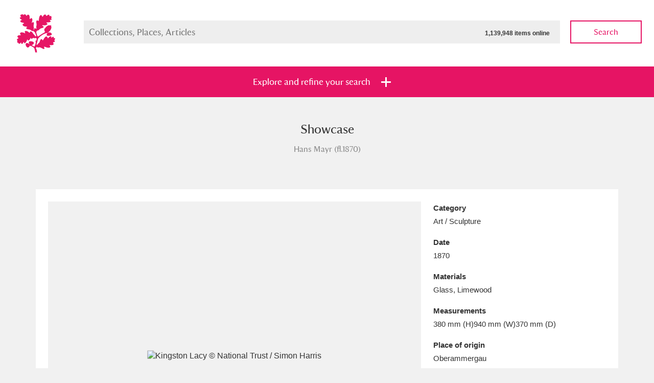

--- FILE ---
content_type: text/html; charset=utf-8
request_url: https://www.nationaltrustcollections.org.uk/object/1254554.2
body_size: 31521
content:

<!doctype html>
<!--[if lt IE 8]>   <html lang="en" class="no-js lt-ie10 lt-ie9 lt-ie8"> <![endif]-->
<!--[if IE 8]>      <html lang="en" class="no-js lt-ie10 lt-ie9 ie8"> <![endif]-->
<!--[if IE 9]>      <html lang="en" class="no-js lt-ie10 ie9-or-better ie9"> <![endif]-->
<!--[if ! IE]><!--> <html lang="en" class="no-js ie9-or-better ie10-or-better"> <!--<![endif]-->
<head>
	
<meta charset='utf-8' />
<title>Showcase 1254554.2 | National Trust Collections</title>
<meta name="description" content="" />
<meta name="keywords" content="" />
<meta name="robots" content="index, follow" />
<meta name="author" content="National Trust" />
<meta name="google-site-verification" content="" />
<meta name="viewport" content="initial-scale=1, width=device-width" />
<meta http-equiv="imagetoolbar" content="no" />
<meta http-equiv="cleartype" content="on" />
<meta http-equiv="X-UA-Compatible" content="IE=Edge,chrome=1" />

<link rel="apple-touch-icon" sizes="57x57" href="/ntcAssets/img/icon/apple-touch-icon-57x57.png">
<link rel="apple-touch-icon" sizes="60x60" href="/ntcAssets/img/icon/apple-touch-icon-60x60.png">
<link rel="apple-touch-icon" sizes="72x72" href="/ntcAssets/img/icon/apple-touch-icon-72x72.png">
<link rel="apple-touch-icon" sizes="76x76" href="/ntcAssets/img/icon/apple-touch-icon-76x76.png">
<link rel="apple-touch-icon" sizes="114x114" href="/ntcAssets/img/icon/apple-touch-icon-114x114.png">
<link rel="apple-touch-icon" sizes="120x120" href="/ntcAssets/img/icon/apple-touch-icon-120x120.png">
<link rel="apple-touch-icon" sizes="144x144" href="/ntcAssets/img/icon/apple-touch-icon-144x144.png">
<link rel="apple-touch-icon" sizes="152x152" href="/ntcAssets/img/icon/apple-touch-icon-152x152.png">
<link rel="apple-touch-icon" sizes="180x180" href="/ntcAssets/img/icon/apple-touch-icon-180x180.png">
<link rel="icon" type="image/png" href="/ntcAssets/img/icon/favicon-32x32.png" sizes="32x32">
<link rel="icon" type="image/png" href="/ntcAssets/img/icon/android-chrome-192x192.png" sizes="192x192">
<link rel="icon" type="image/png" href="/ntcAssets/img/icon/favicon-96x96.png" sizes="96x96">
<link rel="icon" type="image/png" href="/ntcAssets/img/icon/favicon-16x16.png" sizes="16x16">
<link rel="manifest" href="/ntcAssets/img/icon/manifest.json">
<meta name="msapplication-TileColor" content="#e61464">
<meta name="msapplication-TileImage" content="/ntcAssets/img/icon/mstile-144x144.png">
<meta name="theme-color" content="#000000">

<meta name="twitter:card" value="summary">
<meta property="og:title" content="Showcase 1254554.2" />
<meta property="og:type" content="article" />
<meta property="og:url" content="https://www.nationaltrustcollections.org.uk/object" />
<meta property="og:description" content="" />

<script>
    //test for JS support. apply class to prevent FOUC.
    document.documentElement.classList.toggle("no-js");
    document.documentElement.classList.toggle("js");
</script>

<!--[if gte IE 9]><!-->
<!-- build:css {{ASSET_PATH}}/css/screen.css -->
<link rel="stylesheet" type="text/css" href="/ntcAssets/css/screen.css?v=250509104332" />
<!-- endbuild -->
<!--<![endif]-->
<!-- build:css {{ASSET_PATH}}/css/print.css -->
<link rel="stylesheet" type="text/css" media="print" href="/ntcAssets/css/print.css?v=250509104332" />
<!-- endbuild -->
<!--[if lt IE 9]>
    <link rel="stylesheet" type="text/css" href="/ntcAssets/css/ie.css?v=250509104332" />
    <script src="https://html5shim.googlecode.com/svn/trunk/html5.js"></script>
    <script src="https://cdnjs.cloudflare.com/ajax/libs/respond.js/1.4.2/respond.min.js"></script>
<![endif]-->

<script>
  (function(i,s,o,g,r,a,m){i['GoogleAnalyticsObject']=r;i[r]=i[r]||function(){
  (i[r].q=i[r].q||[]).push(arguments)},i[r].l=1*new Date();a=s.createElement(o),
  m=s.getElementsByTagName(o)[0];a.async=1;a.src=g;m.parentNode.insertBefore(a,m)
  })(window,document,'script','//www.google-analytics.com/analytics.js','ga');

  ga('create', 'UA-27207282-1', 'auto');
  ga('send', 'pageview');

</script>

<script>var __uzdbm_1 = "7af0f2a3-bfd0-46ff-a167-a1f912d03834";var __uzdbm_2 = "ZjU4NWQ3YWItZDdtYS00MTIwLWJhYzUtZmU4NTljYTEyYzgwJDMuMTkuNjQuMjY=";var __uzdbm_3 = "7f90007af0f2a3-bfd0-46ff-a167-a1f912d038341-17690762284980-0022971c23268d9441310";var __uzdbm_4 = "false";var __uzdbm_5 = "uzmx";var __uzdbm_6 = "7f90003e420016-873b-4f44-83a5-24659ebd3e3d1-17690762284980-e4f35620b54d50c010";var __uzdbm_7 = "nationaltrustcollections.org.uk";</script> <script>   (function (w, d, e, u, c, g, a, b) {     w["SSJSConnectorObj"] = w["SSJSConnectorObj"] || {       ss_cid: c,       domain_info: "auto",     };     w[g] = function (i, j) {       w["SSJSConnectorObj"][i] = j;     };     a = d.createElement(e);     a.async = true;     if (       navigator.userAgent.indexOf('MSIE') !== -1 ||       navigator.appVersion.indexOf('Trident/') > -1     ) {       u = u.replace("/advanced/", "/advanced/ie/");     }     a.src = u;     b = d.getElementsByTagName(e)[0];     b.parentNode.insertBefore(a, b);   })(     window, document, "script", "https://www.nationaltrustcollections.org.uk/18f5227b-e27b-445a-a53f-f845fbe69b40/stormcaster.js", "d7mc", "ssConf"   );   ssConf("c1", "https://www.nationaltrustcollections.org.uk");   ssConf("c3", "c99a4269-161c-4242-a3f0-28d44fa6ce24");   ssConf("au", "nationaltrustcollections.org.uk");   ssConf("cu", "validate.perfdrive.com, ssc"); </script></head>
<body>
	

<form action="/umbraco/Surface/SearchSurface/SubmitFilters" method="post">    <header class="masthead masthead--reduced masthead--white">
        <a href="/" class="masthead__logo">
	<img src="/ntcAssets/img/ntlogo.svg" alt="National Trust">
</a>
        
<div class="main-search">
	<div class="main-search__field">
		<label for="SearchQuery_SearchTerms">Search Collections, Places , Articles</label>
		<input data-autocomplete-src="/Umbraco/Api/Autocomplete/GetTerms" id="SearchQuery_SearchTerms" maxlength="256" name="SearchQuery.SearchTerms" placeholder="Collections, Places, Articles" type="text" value="" /><span class="total-items">1,139,948 items online</span>
		<div class="autocomplete-wrap"></div>
	</div>
	<button type="submit" class="btn btn--ghost btn--pink main-search__submit js-searchsubmit" name="action:collections">Search</button>
</div>
    </header>


<section class="filter " id="jumpToFilters">
	<ul class="bare-list filter__tabs">
		<li class=""><a href="#" class="btn btn--highlight" data-tray=".filter-tray--collections"><span>Explore and refine your search</span></a></li>
	</ul>
    	<div class="filter-tray filter-tray--collections">
		<div class="filter-tray__top">
			<div class="wrap">

				
				

				<input id="SearchQuery_Sort" name="SearchQuery.Sort" type="hidden" value="" />

				
				<div class="filter-globals">
					<div class="unit">
						<span>Show me: </span>
						<span>
							<ul class="bare-list radio-bar">
								<li>
									<input checked="checked" id="FullCollection" name="SearchQuery.HighlightsOnly" type="radio" value="False" />
									<label for="FullCollection">Full collection</label>
								</li>
								<li>
									<input id="HighlightsOnly" name="SearchQuery.HighlightsOnly" type="radio" value="True" />
									<label for="HighlightsOnly">Just highlights</label>
								</li>
							</ul>
						</span>
					</div>
					<div class="unit">
						<span>and</span>
						<span>

							<ul class="bare-list check-list">
								<li>
									<span class="control control--check">
										<input id="SearchQuery_ImagesOnly" name="SearchQuery.ImagesOnly" type="checkbox" value="true" /><input name="SearchQuery.ImagesOnly" type="hidden" value="false" />
										<label for="SearchQuery_ImagesOnly">Items with images only</label>
									</span>
								</li>
								<li>
									<span class="control control--check">
										<input id="SearchQuery_OnShowOnly" name="SearchQuery.OnShowOnly" type="checkbox" value="true" /><input name="SearchQuery.OnShowOnly" type="hidden" value="false" />
										<label for="SearchQuery_OnShowOnly">Currently on show</label>
									</span>
								</li>
							</ul>
							
						</span>
					</div>
					<div class="unit">
						<span>
							<button type="submit" class="btn btn--pink" name="action:collections">Show results</button>
							<a href="/?Filters=Open#jumpToFilters">Clear all filters</a>
						</span>
					</div>
				</div>

				<div class="filter-sections cfx">
					<a href="#" data-target="places"class="active section-tab places-tab">Places</a><!--
					--><a href="#" class="section-tab" data-target="category">Category</a><!--
					--><a href="#" class="section-tab" data-target="time">Date</a><!--
					--><a href="#" class="section-tab" data-target="details">Details</a>
				</div>

			</div>
		</div>
		<div class="filter-tray__form">
			<div class="wrap">
				<section data-tab="places" class="filter-section filter-section--active">

					<ul class="bare-list alpha-links">

                            <li><a class="current attention" href="#" data-letter="a">A</a></li>

								    <li><a class="attention" href="#" data-letter="b">B</a></li>
								    <li><a class="attention" href="#" data-letter="c">C</a></li>
								    <li><a class="attention" href="#" data-letter="d">D</a></li>
								    <li><a class="attention" href="#" data-letter="e">E</a></li>
								    <li><a class="attention" href="#" data-letter="f">F</a></li>
								    <li><a class="attention" href="#" data-letter="g">G</a></li>
								    <li><a class="attention" href="#" data-letter="h">H</a></li>
								    <li><a class="attention" href="#" data-letter="i">I</a></li>
								    <li><a class="attention" href="#" data-letter="j">J</a></li>
								    <li><a class="attention" href="#" data-letter="k">K</a></li>
								    <li><a class="attention" href="#" data-letter="l">L</a></li>
								    <li><a class="attention" href="#" data-letter="m">M</a></li>
								    <li><a class="attention" href="#" data-letter="n">N</a></li>
								    <li><a class="attention" href="#" data-letter="o">O</a></li>
								    <li><a class="attention" href="#" data-letter="p">P</a></li>
								    <li><a class="attention" href="#" data-letter="q">Q</a></li>
								    <li><a class="attention" href="#" data-letter="r">R</a></li>
								    <li><a class="attention" href="#" data-letter="s">S</a></li>
								    <li><a class="attention" href="#" data-letter="t">T</a></li>
								    <li><a class="attention" href="#" data-letter="u">U</a></li>
								    <li><a class="attention" href="#" data-letter="v">V</a></li>
								    <li><a class="attention" href="#" data-letter="w">W</a></li>
								<li><span class="empty">X</span></li>
								    <li><a class="attention" href="#" data-letter="y">Y</a></li>
								<li><span class="empty">Z</span></li>
					</ul>

					<hr>

					<ul class="check-list bare-list">
							<li data-letter="a">
								<span class="control control--check">
									<input name="SearchQuery.Places" value="424ddd73fffffe0736b1466762b40af2" id="424ddd73fffffe0736b1466762b40af2" type="checkbox"  /><label for="424ddd73fffffe0736b1466762b40af2">Aberdeunant</label>
										<span class="item-bubble">33 items</span>
																	</span>
							</li>
							<li data-letter="a">
								<span class="control control--check">
									<input name="SearchQuery.Places" value="a71f17e5ffffe2201df37ca3d45961f4" id="a71f17e5ffffe2201df37ca3d45961f4" type="checkbox"  /><label for="a71f17e5ffffe2201df37ca3d45961f4">Aberdulais Tin Works and Waterfall</label>
										<span class="item-bubble">25 items</span>
																			<a href="/place/aberdulais-tin-works-and-waterfall">Explore</a>
								</span>
							</li>
							<li data-letter="a">
								<span class="control control--check">
									<input name="SearchQuery.Places" value="133a6434fffffe072eafdb9793ec7ba5" id="133a6434fffffe072eafdb9793ec7ba5" type="checkbox"  /><label for="133a6434fffffe072eafdb9793ec7ba5">Acorn Bank</label>
										<span class="item-bubble">89 items</span>
																	</span>
							</li>
							<li data-letter="a">
								<span class="control control--check">
									<input name="SearchQuery.Places" value="9bb2cc5dfffffe074c053972dbd66150" id="9bb2cc5dfffffe074c053972dbd66150" type="checkbox"  /><label for="9bb2cc5dfffffe074c053972dbd66150">A La Ronde</label>
										<span class="item-bubble">3,529 items</span>
																			<a href="/place/a-la-ronde">Explore</a>
								</span>
							</li>
							<li data-letter="a">
								<span class="control control--check">
									<input name="SearchQuery.Places" value="2aec54bbfffffe0722480241f0c0dfc5" id="2aec54bbfffffe0722480241f0c0dfc5" type="checkbox"  /><label for="2aec54bbfffffe0722480241f0c0dfc5">Alfriston Clergy House</label>
										<span class="item-bubble">97 items</span>
																			<a href="/place/alfriston-clergy-house">Explore</a>
								</span>
							</li>
							<li data-letter="a">
								<span class="control control--check">
									<input name="SearchQuery.Places" value="2af3660efffffe07224802410e75859f" id="2af3660efffffe07224802410e75859f" type="checkbox"  /><label for="2af3660efffffe07224802410e75859f">Allan Bank and Grasmere</label>
										<span class="item-bubble">14 items</span>
																	</span>
							</li>
							<li data-letter="a">
								<span class="control control--check">
									<input name="SearchQuery.Places" value="bc8b7089fffffe0767c7f5ed45f8ca48" id="bc8b7089fffffe0767c7f5ed45f8ca48" type="checkbox"  /><label for="bc8b7089fffffe0767c7f5ed45f8ca48">Amgueddfa Cymru - National Museum Wales, Cardiff</label>
										<span class="item-bubble">4 items</span>
																	</span>
							</li>
							<li data-letter="a">
								<span class="control control--check">
									<input name="SearchQuery.Places" value="4243dab7fffffe0736b14667b7bc215d" id="4243dab7fffffe0736b14667b7bc215d" type="checkbox"  /><label for="4243dab7fffffe0736b14667b7bc215d">Angel Corner</label>
										<span class="item-bubble">220 items</span>
																	</span>
							</li>
							<li data-letter="a">
								<span class="control control--check">
									<input name="SearchQuery.Places" value="6bf4c600fffffe074a1eb44a18a510de" id="6bf4c600fffffe074a1eb44a18a510de" type="checkbox"  /><label for="6bf4c600fffffe074a1eb44a18a510de">Anglesey Abbey, Gardens and Lode Mill</label>
										<span class="item-bubble">14,490 items</span>
																			<a href="/place/anglesey-abbey,-gardens-and-lode-mill">Explore</a>
								</span>
							</li>
							<li data-letter="a">
								<span class="control control--check">
									<input name="SearchQuery.Places" value="1b4076cdfffffe074c0539722c497c90" id="1b4076cdfffffe074c0539722c497c90" type="checkbox"  /><label for="1b4076cdfffffe074c0539722c497c90">Antony</label>
										<span class="item-bubble">211 items</span>
																			<a href="/place/antony">Explore</a>
								</span>
							</li>
							<li data-letter="a">
								<span class="control control--check">
									<input name="SearchQuery.Places" value="1f30a28bfffffe07224802411d3fee84" id="1f30a28bfffffe07224802411d3fee84" type="checkbox"  /><label for="1f30a28bfffffe07224802411d3fee84">Ardress House</label>
										<span class="item-bubble">1,242 items</span>
																			<a href="/place/ardress-house">Explore</a>
								</span>
							</li>
							<li data-letter="a">
								<span class="control control--check">
									<input name="SearchQuery.Places" value="37c91970fffffe0702132e0438f10c53" id="37c91970fffffe0702132e0438f10c53" type="checkbox"  /><label for="37c91970fffffe0702132e0438f10c53">The Argory</label>
										<span class="item-bubble">8,978 items</span>
																			<a href="/place/the-argory">Explore</a>
								</span>
							</li>
							<li data-letter="a">
								<span class="control control--check">
									<input name="SearchQuery.Places" value="14f7e675fffffe0722480241514595fe" id="14f7e675fffffe0722480241514595fe" type="checkbox"  /><label for="14f7e675fffffe0722480241514595fe">Arlington Court and the National Trust Carriage Museum</label>
										<span class="item-bubble">5,034 items</span>
																			<a href="/place/arlington-court-and-the-national-trust-carriage-museum">Explore</a>
								</span>
							</li>
							<li data-letter="a">
								<span class="control control--check">
									<input name="SearchQuery.Places" value="fe5be3bbfffffe07293a980b028bceec" id="fe5be3bbfffffe07293a980b028bceec" type="checkbox"  /><label for="fe5be3bbfffffe07293a980b028bceec">Ascott</label>
										<span class="item-bubble">62 items</span>
																			<a href="/place/ascott">Explore</a>
								</span>
							</li>
							<li data-letter="a">
								<span class="control control--check">
									<input name="SearchQuery.Places" value="168dd458fffffe073b1807c513e69618" id="168dd458fffffe073b1807c513e69618" type="checkbox"  /><label for="168dd458fffffe073b1807c513e69618">Ashdown</label>
										<span class="item-bubble">165 items</span>
																			<a href="/place/ashdown">Explore</a>
								</span>
							</li>
							<li data-letter="a">
								<span class="control control--check">
									<input name="SearchQuery.Places" value="eef5fc28fffffe0722480241aed5feee" id="eef5fc28fffffe0722480241aed5feee" type="checkbox"  /><label for="eef5fc28fffffe0722480241aed5feee">Attingham Park</label>
										<span class="item-bubble">13,203 items</span>
																			<a href="/place/attingham-park">Explore</a>
								</span>
							</li>
							<li data-letter="a">
								<span class="control control--check">
									<input name="SearchQuery.Places" value="2c200893fffffe0722480241215da19c" id="2c200893fffffe0722480241215da19c" type="checkbox"  /><label for="2c200893fffffe0722480241215da19c">Avebury</label>
										<span class="item-bubble">13,622 items</span>
																			<a href="/place/avebury">Explore</a>
								</span>
							</li>
							<li data-letter="b">
								<span class="control control--check">
									<input name="SearchQuery.Places" value="e707159afffffe0722480241716d6b0b" id="e707159afffffe0722480241716d6b0b" type="checkbox"  /><label for="e707159afffffe0722480241716d6b0b">Baddesley Clinton</label>
										<span class="item-bubble">4,859 items</span>
																			<a href="/place/baddesley-clinton">Explore</a>
								</span>
							</li>
							<li data-letter="b">
								<span class="control control--check">
									<input name="SearchQuery.Places" value="e4acc814fffffe07293a980bbf9dce61" id="e4acc814fffffe07293a980bbf9dce61" type="checkbox"  /><label for="e4acc814fffffe07293a980bbf9dce61">Bard Graduate Centre, New York</label>
										<span class="item-bubble">1 items</span>
																	</span>
							</li>
							<li data-letter="b">
								<span class="control control--check">
									<input name="SearchQuery.Places" value="7080e4c7fffffe0702132e043ff23606" id="7080e4c7fffffe0702132e043ff23606" type="checkbox"  /><label for="7080e4c7fffffe0702132e043ff23606">Barkway</label>
										<span class="item-bubble">5 items</span>
																	</span>
							</li>
							<li data-letter="b">
								<span class="control control--check">
									<input name="SearchQuery.Places" value="4c5aaa8ffffffe0775b3e6f170a5eaf7" id="4c5aaa8ffffffe0775b3e6f170a5eaf7" type="checkbox"  /><label for="4c5aaa8ffffffe0775b3e6f170a5eaf7">Barrington Court</label>
										<span class="item-bubble">153 items</span>
																			<a href="/place/barrington-court">Explore</a>
								</span>
							</li>
							<li data-letter="b">
								<span class="control control--check">
									<input name="SearchQuery.Places" value="1142124bfffffe0722480241302beaa2" id="1142124bfffffe0722480241302beaa2" type="checkbox"  /><label for="1142124bfffffe0722480241302beaa2">Basildon Park</label>
										<span class="item-bubble">2,003 items</span>
																			<a href="/place/basildon-park">Explore</a>
								</span>
							</li>
							<li data-letter="b">
								<span class="control control--check">
									<input name="SearchQuery.Places" value="0fc2e648fffffe0722480241999b2175" id="0fc2e648fffffe0722480241999b2175" type="checkbox"  /><label for="0fc2e648fffffe0722480241999b2175">Bateman&#39;s</label>
										<span class="item-bubble">4,760 items</span>
																			<a href="/place/bateman&#39;s">Explore</a>
								</span>
							</li>
							<li data-letter="b">
								<span class="control control--check">
									<input name="SearchQuery.Places" value="87dd3b48fffffe07610623b086ded16f" id="87dd3b48fffffe07610623b086ded16f" type="checkbox"  /><label for="87dd3b48fffffe07610623b086ded16f">The Beatles&#39; Childhood Homes, 20 Forthlin Road</label>
										<span class="item-bubble">438 items</span>
																			<a href="/place/the-beatles&#39;-childhood-homes,-20-forthlin-road,-allerton,-merseyside">Explore</a>
								</span>
							</li>
							<li data-letter="b">
								<span class="control control--check">
									<input name="SearchQuery.Places" value="21d67c18fffffe07224802413eba0229" id="21d67c18fffffe07224802413eba0229" type="checkbox"  /><label for="21d67c18fffffe07224802413eba0229">The Beatles&#39; Childhood Homes, Mendips</label>
										<span class="item-bubble">267 items</span>
																	</span>
							</li>
							<li data-letter="b">
								<span class="control control--check">
									<input name="SearchQuery.Places" value="01c90c8ffffffe0702132e046d04763d" id="01c90c8ffffffe0702132e046d04763d" type="checkbox"  /><label for="01c90c8ffffffe0702132e046d04763d">Beatrix Potter Gallery</label>
										<span class="item-bubble">100 items</span>
																			<a href="/place/hawkshead,-cumbria,-hill-top-and-beatrix-potter-gallery">Explore</a>
								</span>
							</li>
							<li data-letter="b">
								<span class="control control--check">
									<input name="SearchQuery.Places" value="35197ccefffffe0702132e04dbe44f1b" id="35197ccefffffe0702132e04dbe44f1b" type="checkbox"  /><label for="35197ccefffffe0702132e04dbe44f1b">Belton House</label>
										<span class="item-bubble">19,997 items</span>
																			<a href="/place/belton-house">Explore</a>
								</span>
							</li>
							<li data-letter="b">
								<span class="control control--check">
									<input name="SearchQuery.Places" value="2b25365ffffffe072248024148470c49" id="2b25365ffffffe072248024148470c49" type="checkbox"  /><label for="2b25365ffffffe072248024148470c49">Bembridge Windmill</label>
										<span class="item-bubble">36 items</span>
																			<a href="/place/bembridge-windmill">Explore</a>
								</span>
							</li>
							<li data-letter="b">
								<span class="control control--check">
									<input name="SearchQuery.Places" value="c931f496fffffe076dd330f4e66ef0ec" id="c931f496fffffe076dd330f4e66ef0ec" type="checkbox"  /><label for="c931f496fffffe076dd330f4e66ef0ec">Beningbrough Hall, Gallery and Gardens</label>
										<span class="item-bubble">1,916 items</span>
																			<a href="/place/beningbrough-hall,-gallery-and-gardens">Explore</a>
								</span>
							</li>
							<li data-letter="b">
								<span class="control control--check">
									<input name="SearchQuery.Places" value="2188e835fffffe07224802415c910fcf" id="2188e835fffffe07224802415c910fcf" type="checkbox"  /><label for="2188e835fffffe07224802415c910fcf">Benthall Hall</label>
										<span class="item-bubble">1,083 items</span>
																			<a href="/place/benthall-hall">Explore</a>
								</span>
							</li>
							<li data-letter="b">
								<span class="control control--check">
									<input name="SearchQuery.Places" value="8a88ec86ffffe22043ae6771de91e2b8" id="8a88ec86ffffe22043ae6771de91e2b8" type="checkbox"  /><label for="8a88ec86ffffe22043ae6771de91e2b8">Berkshire Record Office, Reading</label>
										<span class="item-bubble">5 items</span>
																	</span>
							</li>
							<li data-letter="b">
								<span class="control control--check">
									<input name="SearchQuery.Places" value="10065ca7fffffe07224802414c22f434" id="10065ca7fffffe07224802414c22f434" type="checkbox"  /><label for="10065ca7fffffe07224802414c22f434">Berrington Hall</label>
										<span class="item-bubble">2,248 items</span>
																			<a href="/place/berrington-hall">Explore</a>
								</span>
							</li>
							<li data-letter="b">
								<span class="control control--check">
									<input name="SearchQuery.Places" value="426b7671fffffe0736b146670015833b" id="426b7671fffffe0736b146670015833b" type="checkbox"  /><label for="426b7671fffffe0736b146670015833b">Biddulph Grange Garden</label>
										<span class="item-bubble">456 items</span>
																			<a href="/place/biddulph-grange-garden">Explore</a>
								</span>
							</li>
							<li data-letter="b">
								<span class="control control--check">
									<input name="SearchQuery.Places" value="244cec1bfffffe072248024196b52f60" id="244cec1bfffffe072248024196b52f60" type="checkbox"  /><label for="244cec1bfffffe072248024196b52f60">Birmingham Back To Backs</label>
										<span class="item-bubble">918 items</span>
																			<a href="/place/birmingham-back-to-backs">Explore</a>
								</span>
							</li>
							<li data-letter="b">
								<span class="control control--check">
									<input name="SearchQuery.Places" value="72354dccfffffe074a1eb44a11b9f0ca" id="72354dccfffffe074a1eb44a11b9f0ca" type="checkbox"  /><label for="72354dccfffffe074a1eb44a11b9f0ca">Blaise Hamlet</label>
										<span class="item-bubble">1 items</span>
																			<a href="/place/blaise-hamlet">Explore</a>
								</span>
							</li>
							<li data-letter="b">
								<span class="control control--check">
									<input name="SearchQuery.Places" value="9c43407effffe2201ebef065cf1ed578" id="9c43407effffe2201ebef065cf1ed578" type="checkbox"  /><label for="9c43407effffe2201ebef065cf1ed578">Blakeney National Nature Reserve</label>
										<span class="item-bubble">5 items</span>
																	</span>
							</li>
							<li data-letter="b">
								<span class="control control--check">
									<input name="SearchQuery.Places" value="ac32d929ffffe2207483389b18081ebc" id="ac32d929ffffe2207483389b18081ebc" type="checkbox"  /><label for="ac32d929ffffe2207483389b18081ebc">Blewcoat School</label>
										<span class="item-bubble">7 items</span>
																	</span>
							</li>
							<li data-letter="b">
								<span class="control control--check">
									<input name="SearchQuery.Places" value="726e0afafffffe074a1eb44abb245818" id="726e0afafffffe074a1eb44abb245818" type="checkbox"  /><label for="726e0afafffffe074a1eb44abb245818">Blickling Hall</label>
										<span class="item-bubble">20,512 items</span>
																			<a href="/place/blickling-hall">Explore</a>
								</span>
							</li>
							<li data-letter="b">
								<span class="control control--check">
									<input name="SearchQuery.Places" value="6925ac74fffffe074fe56fd10e9df261" id="6925ac74fffffe074fe56fd10e9df261" type="checkbox"  /><label for="6925ac74fffffe074fe56fd10e9df261">Bodiam Castle</label>
										<span class="item-bubble">799 items</span>
																			<a href="/place/bodiam-castle">Explore</a>
								</span>
							</li>
							<li data-letter="b">
								<span class="control control--check">
									<input name="SearchQuery.Places" value="8a9445a2ffffe22043ae6771d7878320" id="8a9445a2ffffe22043ae6771d7878320" type="checkbox"  /><label for="8a9445a2ffffe22043ae6771d7878320">Bodleian Library, Oxford</label>
										<span class="item-bubble">19 items</span>
																	</span>
							</li>
							<li data-letter="b">
								<span class="control control--check">
									<input name="SearchQuery.Places" value="1b46f44dfffffe074c053972b44780ca" id="1b46f44dfffffe074c053972b44780ca" type="checkbox"  /><label for="1b46f44dfffffe074c053972b44780ca">Bodnant Garden</label>
										<span class="item-bubble">73 items</span>
																			<a href="/place/bodnant-garden">Explore</a>
								</span>
							</li>
							<li data-letter="b">
								<span class="control control--check">
									<input name="SearchQuery.Places" value="d46c4864ffffe22018919ddbf7047e30" id="d46c4864ffffe22018919ddbf7047e30" type="checkbox"  /><label for="d46c4864ffffe22018919ddbf7047e30">Bodysgallen Hall and Spa</label>
										<span class="item-bubble">33 items</span>
																	</span>
							</li>
							<li data-letter="b">
								<span class="control control--check">
									<input name="SearchQuery.Places" value="253b5dd0fffffe07224802418e4a1da7" id="253b5dd0fffffe07224802418e4a1da7" type="checkbox"  /><label for="253b5dd0fffffe07224802418e4a1da7">Borrowdale and Derwent Water</label>
										<span class="item-bubble">792 items</span>
																	</span>
							</li>
							<li data-letter="b">
								<span class="control control--check">
									<input name="SearchQuery.Places" value="03add5bbfffffe0725145d1a01d814d3" id="03add5bbfffffe0725145d1a01d814d3" type="checkbox"  /><label for="03add5bbfffffe0725145d1a01d814d3">Bossington</label>
										<span class="item-bubble">20 items</span>
																	</span>
							</li>
							<li data-letter="b">
								<span class="control control--check">
									<input name="SearchQuery.Places" value="2b297326fffffe0722480241443cf6c1" id="2b297326fffffe0722480241443cf6c1" type="checkbox"  /><label for="2b297326fffffe0722480241443cf6c1">Botallack</label>
										<span class="item-bubble">4 items</span>
																	</span>
							</li>
							<li data-letter="b">
								<span class="control control--check">
									<input name="SearchQuery.Places" value="6ba894a4fffffe0702132e045e6d6461" id="6ba894a4fffffe0702132e045e6d6461" type="checkbox"  /><label for="6ba894a4fffffe0702132e045e6d6461">Bourne Mill</label>
										<span class="item-bubble">26 items</span>
																	</span>
							</li>
							<li data-letter="b">
								<span class="control control--check">
									<input name="SearchQuery.Places" value="2a4dd15efffffe0722480241bf95c2d0" id="2a4dd15efffffe0722480241bf95c2d0" type="checkbox"  /><label for="2a4dd15efffffe0722480241bf95c2d0">Box Hill</label>
										<span class="item-bubble">61 items</span>
																	</span>
							</li>
							<li data-letter="b">
								<span class="control control--check">
									<input name="SearchQuery.Places" value="2b3d7855fffffe0722480241c436f487" id="2b3d7855fffffe0722480241c436f487" type="checkbox"  /><label for="2b3d7855fffffe0722480241c436f487">Bradenham</label>
										<span class="item-bubble">28 items</span>
																	</span>
							</li>
							<li data-letter="b">
								<span class="control control--check">
									<input name="SearchQuery.Places" value="297a6305fffffe0722480241ba008c8f" id="297a6305fffffe0722480241ba008c8f" type="checkbox"  /><label for="297a6305fffffe0722480241ba008c8f">Bradley</label>
										<span class="item-bubble">320 items</span>
																			<a href="/place/bradley">Explore</a>
								</span>
							</li>
							<li data-letter="b">
								<span class="control control--check">
									<input name="SearchQuery.Places" value="2c1a0693fffffe072248024128ac04e3" id="2c1a0693fffffe072248024128ac04e3" type="checkbox"  /><label for="2c1a0693fffffe072248024128ac04e3">Braithwaite Hall</label>
										<span class="item-bubble">6 items</span>
																	</span>
							</li>
							<li data-letter="b">
								<span class="control control--check">
									<input name="SearchQuery.Places" value="2af9e4d6fffffe0722480241e1c92e5c" id="2af9e4d6fffffe0722480241e1c92e5c" type="checkbox"  /><label for="2af9e4d6fffffe0722480241e1c92e5c">Branscombe Old Bakery</label>
										<span class="item-bubble">53 items</span>
																			<a href="/place/branscombe-old-bakery">Explore</a>
								</span>
							</li>
							<li data-letter="b">
								<span class="control control--check">
									<input name="SearchQuery.Places" value="359644a9fffffe077ccdd98fb1069776" id="359644a9fffffe077ccdd98fb1069776" type="checkbox"  /><label for="359644a9fffffe077ccdd98fb1069776">Brantwood, Coniston</label>
										<span class="item-bubble">1 items</span>
																	</span>
							</li>
							<li data-letter="b">
								<span class="control control--check">
									<input name="SearchQuery.Places" value="2c1ddbc7fffffe0722480241b95b883a" id="2c1ddbc7fffffe0722480241b95b883a" type="checkbox"  /><label for="2c1ddbc7fffffe0722480241b95b883a">Brighstone</label>
										<span class="item-bubble">2 items</span>
																	</span>
							</li>
							<li data-letter="b">
								<span class="control control--check">
									<input name="SearchQuery.Places" value="5a20a362ff96140746c4fa2e2852f7a5" id="5a20a362ff96140746c4fa2e2852f7a5" type="checkbox"  /><label for="5a20a362ff96140746c4fa2e2852f7a5">British Lawnmower Museum, Southport</label>
										<span class="item-bubble">2 items</span>
																	</span>
							</li>
							<li data-letter="b">
								<span class="control control--check">
									<input name="SearchQuery.Places" value="c5712a65fffffe071faa7cec30ff793e" id="c5712a65fffffe071faa7cec30ff793e" type="checkbox"  /><label for="c5712a65fffffe071faa7cec30ff793e">British Library, London</label>
										<span class="item-bubble">7 items</span>
																	</span>
							</li>
							<li data-letter="b">
								<span class="control control--check">
									<input name="SearchQuery.Places" value="2abf1faafffffe0722480241c42183c9" id="2abf1faafffffe0722480241c42183c9" type="checkbox"  /><label for="2abf1faafffffe0722480241c42183c9">Brockhampton</label>
										<span class="item-bubble">122 items</span>
																			<a href="/place/brockhampton">Explore</a>
								</span>
							</li>
							<li data-letter="b">
								<span class="control control--check">
									<input name="SearchQuery.Places" value="0b715131fffffe0725145d1a69d1fbf5" id="0b715131fffffe0725145d1a69d1fbf5" type="checkbox"  /><label for="0b715131fffffe0725145d1a69d1fbf5">Brownsea Island</label>
										<span class="item-bubble">119 items</span>
																	</span>
							</li>
							<li data-letter="b">
								<span class="control control--check">
									<input name="SearchQuery.Places" value="079f92c5fffffe07293a980ba32bd868" id="079f92c5fffffe07293a980ba32bd868" type="checkbox"  /><label for="079f92c5fffffe07293a980ba32bd868">Buckinghamshire County Museum, Aylesbury</label>
										<span class="item-bubble">1 items</span>
																	</span>
							</li>
							<li data-letter="b">
								<span class="control control--check">
									<input name="SearchQuery.Places" value="1f8927a5fffffe07224802419099c77f" id="1f8927a5fffffe07224802419099c77f" type="checkbox"  /><label for="1f8927a5fffffe07224802419099c77f">Buckland Abbey</label>
										<span class="item-bubble">925 items</span>
																			<a href="/place/buckland-abbey">Explore</a>
								</span>
							</li>
							<li data-letter="b">
								<span class="control control--check">
									<input name="SearchQuery.Places" value="4270a899fffffe0736b1466740a030dd" id="4270a899fffffe0736b1466740a030dd" type="checkbox"  /><label for="4270a899fffffe0736b1466740a030dd">Buscot and Coleshill</label>
										<span class="item-bubble">724 items</span>
																	</span>
							</li>
							<li data-letter="b">
								<span class="control control--check">
									<input name="SearchQuery.Places" value="5984dfdcffffe2207483389bda54aba9" id="5984dfdcffffe2207483389bda54aba9" type="checkbox"  /><label for="5984dfdcffffe2207483389bda54aba9">Buttermere Valley</label>
										<span class="item-bubble">95 items</span>
																	</span>
							</li>
							<li data-letter="c">
								<span class="control control--check">
									<input name="SearchQuery.Places" value="6dac6590fffffe071477516b08100b49" id="6dac6590fffffe071477516b08100b49" type="checkbox"  /><label for="6dac6590fffffe071477516b08100b49">Calke Abbey</label>
										<span class="item-bubble">38,399 items</span>
																			<a href="/place/calke-abbey">Explore</a>
								</span>
							</li>
							<li data-letter="c">
								<span class="control control--check">
									<input name="SearchQuery.Places" value="6ad45b1cffffe220207d353c8ec7cc47" id="6ad45b1cffffe220207d353c8ec7cc47" type="checkbox"  /><label for="6ad45b1cffffe220207d353c8ec7cc47">Cambridge University Library</label>
										<span class="item-bubble">1 items</span>
																	</span>
							</li>
							<li data-letter="c">
								<span class="control control--check">
									<input name="SearchQuery.Places" value="4c6bcb29fffffe0775b3e6f10e69ffec" id="4c6bcb29fffffe0775b3e6f10e69ffec" type="checkbox"  /><label for="4c6bcb29fffffe0775b3e6f10e69ffec">Canons Ashby</label>
										<span class="item-bubble">3,890 items</span>
																			<a href="/place/canons-ashby">Explore</a>
								</span>
							</li>
							<li data-letter="c">
								<span class="control control--check">
									<input name="SearchQuery.Places" value="1d603b79fffffe0725145d1a5f53b551" id="1d603b79fffffe0725145d1a5f53b551" type="checkbox"  /><label for="1d603b79fffffe0725145d1a5f53b551">Carlyle&#39;s House</label>
										<span class="item-bubble">1,533 items</span>
																			<a href="/place/carlyle&#39;s-house">Explore</a>
								</span>
							</li>
							<li data-letter="c">
								<span class="control control--check">
									<input name="SearchQuery.Places" value="af2261d6fffffe0736b14667b18955cb" id="af2261d6fffffe0736b14667b18955cb" type="checkbox"  /><label for="af2261d6fffffe0736b14667b18955cb">Carrick-A-Rede</label>
										<span class="item-bubble">403 items</span>
																	</span>
							</li>
							<li data-letter="c">
								<span class="control control--check">
									<input name="SearchQuery.Places" value="208fa507fffffe07224802410b5bf675" id="208fa507fffffe07224802410b5bf675" type="checkbox"  /><label for="208fa507fffffe07224802410b5bf675">Castle Coole</label>
										<span class="item-bubble">125 items</span>
																			<a href="/place/castle-coole">Explore</a>
								</span>
							</li>
							<li data-letter="c">
								<span class="control control--check">
									<input name="SearchQuery.Places" value="30f0dd51fffffe0702132e044605920e" id="30f0dd51fffffe0702132e044605920e" type="checkbox"  /><label for="30f0dd51fffffe0702132e044605920e">Castle Drogo</label>
										<span class="item-bubble">11,257 items</span>
																			<a href="/place/castle-drogo">Explore</a>
								</span>
							</li>
							<li data-letter="c">
								<span class="control control--check">
									<input name="SearchQuery.Places" value="4cf9606afffffe0775b3e6f12df14858" id="4cf9606afffffe0775b3e6f12df14858" type="checkbox"  /><label for="4cf9606afffffe0775b3e6f12df14858">Castle Ward</label>
										<span class="item-bubble">9,683 items</span>
																			<a href="/place/castle-ward">Explore</a>
								</span>
							</li>
							<li data-letter="c">
								<span class="control control--check">
									<input name="SearchQuery.Places" value="133fba5bfffffe072eafdb97c4847a3e" id="133fba5bfffffe072eafdb97c4847a3e" type="checkbox"  /><label for="133fba5bfffffe072eafdb97c4847a3e">Cautley</label>
										<span class="item-bubble">4 items</span>
																	</span>
							</li>
							<li data-letter="c">
								<span class="control control--check">
									<input name="SearchQuery.Places" value="24d540b9fffffe074c05397222326555" id="24d540b9fffffe074c05397222326555" type="checkbox"  /><label for="24d540b9fffffe074c05397222326555">Cawston</label>
										<span class="item-bubble">1 items</span>
																	</span>
							</li>
							<li data-letter="c">
								<span class="control control--check">
									<input name="SearchQuery.Places" value="2b100e62fffffe0722480241206eca73" id="2b100e62fffffe0722480241206eca73" type="checkbox"  /><label for="2b100e62fffffe0722480241206eca73">Cedar House</label>
										<span class="item-bubble">38 items</span>
																	</span>
							</li>
							<li data-letter="c">
								<span class="control control--check">
									<input name="SearchQuery.Places" value="8a959592ffffe22043ae67712bd15f94" id="8a959592ffffe22043ae67712bd15f94" type="checkbox"  /><label for="8a959592ffffe22043ae67712bd15f94">Centre for Buckinghamshire Studies, Aylesbury</label>
										<span class="item-bubble">3 items</span>
																	</span>
							</li>
							<li data-letter="c">
								<span class="control control--check">
									<input name="SearchQuery.Places" value="8a9ba77affffe22043ae67719be508c1" id="8a9ba77affffe22043ae67719be508c1" type="checkbox"  /><label for="8a9ba77affffe22043ae67719be508c1">Centre for Kentish Studies, Maidstone</label>
										<span class="item-bubble">4 items</span>
																	</span>
							</li>
							<li data-letter="c">
								<span class="control control--check">
									<input name="SearchQuery.Places" value="ee7a3cacfffffe07224802419f377a4f" id="ee7a3cacfffffe07224802419f377a4f" type="checkbox"  /><label for="ee7a3cacfffffe07224802419f377a4f">Charlecote Park</label>
										<span class="item-bubble">6,781 items</span>
																			<a href="/place/charlecote-park">Explore</a>
								</span>
							</li>
							<li data-letter="c">
								<span class="control control--check">
									<input name="SearchQuery.Places" value="4921b4c1fffffe073cfcf5659eade120" id="4921b4c1fffffe073cfcf5659eade120" type="checkbox"  /><label for="4921b4c1fffffe073cfcf5659eade120">Chartwell</label>
										<span class="item-bubble">7,351 items</span>
																			<a href="/place/chartwell">Explore</a>
								</span>
							</li>
							<li data-letter="c">
								<span class="control control--check">
									<input name="SearchQuery.Places" value="5b47ddebfffffe07539b5af2cfa16582" id="5b47ddebfffffe07539b5af2cfa16582" type="checkbox"  /><label for="5b47ddebfffffe07539b5af2cfa16582">Chastleton</label>
										<span class="item-bubble">5,477 items</span>
																			<a href="/place/chastleton">Explore</a>
								</span>
							</li>
							<li data-letter="c">
								<span class="control control--check">
									<input name="SearchQuery.Places" value="17d827d7fffffe0725145d1a177d5155" id="17d827d7fffffe0725145d1a177d5155" type="checkbox"  /><label for="17d827d7fffffe0725145d1a177d5155">Chedworth Roman Villa</label>
										<span class="item-bubble">2,005 items</span>
																			<a href="/place/chedworth-roman-villa">Explore</a>
								</span>
							</li>
							<li data-letter="c">
								<span class="control control--check">
									<input name="SearchQuery.Places" value="266f5516fffffe072248024189e7dbf5" id="266f5516fffffe072248024189e7dbf5" type="checkbox"  /><label for="266f5516fffffe072248024189e7dbf5">Cherryburn</label>
										<span class="item-bubble">1,195 items</span>
																			<a href="/place/cherryburn">Explore</a>
								</span>
							</li>
							<li data-letter="c">
								<span class="control control--check">
									<input name="SearchQuery.Places" value="7c8912defffffe074a1eb44ae5c6026d" id="7c8912defffffe074a1eb44ae5c6026d" type="checkbox"  /><label for="7c8912defffffe074a1eb44ae5c6026d">The Children&#39;s Country House at Sudbury</label>
										<span class="item-bubble">24,701 items</span>
																			<a href="/place/the-children&#39;s-country-house-at-sudbury">Explore</a>
								</span>
							</li>
							<li data-letter="c">
								<span class="control control--check">
									<input name="SearchQuery.Places" value="d53d0986fffffe076dd330f4b8fc3555" id="d53d0986fffffe076dd330f4b8fc3555" type="checkbox"  /><label for="d53d0986fffffe076dd330f4b8fc3555">Chirk Castle</label>
										<span class="item-bubble">3,659 items</span>
																			<a href="/place/chirk-castle">Explore</a>
								</span>
							</li>
							<li data-letter="c">
								<span class="control control--check">
									<input name="SearchQuery.Places" value="9bd3a6b5fffffe074c053972d9d27559" id="9bd3a6b5fffffe074c053972d9d27559" type="checkbox"  /><label for="9bd3a6b5fffffe074c053972d9d27559">The Church House</label>
										<span class="item-bubble">17 items</span>
																	</span>
							</li>
							<li data-letter="c">
								<span class="control control--check">
									<input name="SearchQuery.Places" value="8a9ebf2bffffe22043ae67710694e993" id="8a9ebf2bffffe22043ae67710694e993" type="checkbox"  /><label for="8a9ebf2bffffe22043ae67710694e993">Churchill Archives Centre, Chesterton</label>
										<span class="item-bubble">5 items</span>
																	</span>
							</li>
							<li data-letter="c">
								<span class="control control--check">
									<input name="SearchQuery.Places" value="48c549f3fffffe077b00940c7130188f" id="48c549f3fffffe077b00940c7130188f" type="checkbox"  /><label for="48c549f3fffffe077b00940c7130188f">Churchill College, Cambridge</label>
										<span class="item-bubble">334 items</span>
																	</span>
							</li>
							<li data-letter="c">
								<span class="control control--check">
									<input name="SearchQuery.Places" value="48c4fefffffffe077b00940c0351cbaf" id="48c4fefffffffe077b00940c0351cbaf" type="checkbox"  /><label for="48c4fefffffffe077b00940c0351cbaf">Churchill War Rooms, London</label>
										<span class="item-bubble">107 items</span>
																	</span>
							</li>
							<li data-letter="c">
								<span class="control control--check">
									<input name="SearchQuery.Places" value="80427390ffffe22043ae677172204115" id="80427390ffffe22043ae677172204115" type="checkbox"  /><label for="80427390ffffe22043ae677172204115">City of Westminster Archives Centre, London</label>
										<span class="item-bubble">1 items</span>
																	</span>
							</li>
							<li data-letter="c">
								<span class="control control--check">
									<input name="SearchQuery.Places" value="8a9c998cfffffe0736b1466762400ea0" id="8a9c998cfffffe0736b1466762400ea0" type="checkbox"  /><label for="8a9c998cfffffe0736b1466762400ea0">Clandon Park</label>
										<span class="item-bubble">3,329 items</span>
																			<a href="/place/clandon-park">Explore</a>
								</span>
							</li>
							<li data-letter="c">
								<span class="control control--check">
									<input name="SearchQuery.Places" value="2c165fc3fffffe0722480241b14e2582" id="2c165fc3fffffe0722480241b14e2582" type="checkbox"  /><label for="2c165fc3fffffe0722480241b14e2582">Claremont Landscape Garden</label>
										<span class="item-bubble">23 items</span>
																			<a href="/place/claremont-landscape-garden">Explore</a>
								</span>
							</li>
							<li data-letter="c">
								<span class="control control--check">
									<input name="SearchQuery.Places" value="af31aac0fffffe0736b14667f649eaa1" id="af31aac0fffffe0736b14667f649eaa1" type="checkbox"  /><label for="af31aac0fffffe0736b14667f649eaa1">Claydon</label>
										<span class="item-bubble">374 items</span>
																			<a href="/place/claydon">Explore</a>
								</span>
							</li>
							<li data-letter="c">
								<span class="control control--check">
									<input name="SearchQuery.Places" value="1fb1d87dfffffe0722480241a228445f" id="1fb1d87dfffffe0722480241a228445f" type="checkbox"  /><label for="1fb1d87dfffffe0722480241a228445f">Clevedon Court</label>
										<span class="item-bubble">796 items</span>
																			<a href="/place/clevedon-court">Explore</a>
								</span>
							</li>
							<li data-letter="c">
								<span class="control control--check">
									<input name="SearchQuery.Places" value="220fed01fffffe072248024187b2dc7a" id="220fed01fffffe072248024187b2dc7a" type="checkbox"  /><label for="220fed01fffffe072248024187b2dc7a">Cliveden</label>
										<span class="item-bubble">1,088 items</span>
																			<a href="/place/cliveden">Explore</a>
								</span>
							</li>
							<li data-letter="c">
								<span class="control control--check">
									<input name="SearchQuery.Places" value="29b97738fffffe07224802418f51e80d" id="29b97738fffffe07224802418f51e80d" type="checkbox"  /><label for="29b97738fffffe07224802418f51e80d">Clouds Hill</label>
										<span class="item-bubble">514 items</span>
																			<a href="/place/clouds-hill">Explore</a>
								</span>
							</li>
							<li data-letter="c">
								<span class="control control--check">
									<input name="SearchQuery.Places" value="250ff02afffffe0722480241a2df4c1a" id="250ff02afffffe0722480241a2df4c1a" type="checkbox"  /><label for="250ff02afffffe0722480241a2df4c1a">Clumber Park</label>
										<span class="item-bubble">1,822 items</span>
																			<a href="/place/clumber-park">Explore</a>
								</span>
							</li>
							<li data-letter="c">
								<span class="control control--check">
									<input name="SearchQuery.Places" value="4d516981fffffe0743527cad8ed7c785" id="4d516981fffffe0743527cad8ed7c785" type="checkbox"  /><label for="4d516981fffffe0743527cad8ed7c785">Colby Estate</label>
										<span class="item-bubble">89 items</span>
																	</span>
							</li>
							<li data-letter="c">
								<span class="control control--check">
									<input name="SearchQuery.Places" value="8122ecc6fffffe074a1eb44a6b8ce9a3" id="8122ecc6fffffe074a1eb44a6b8ce9a3" type="checkbox"  /><label for="8122ecc6fffffe074a1eb44a6b8ce9a3">Coleridge Cottage</label>
										<span class="item-bubble">125 items</span>
																			<a href="/place/coleridge-cottage">Explore</a>
								</span>
							</li>
							<li data-letter="c">
								<span class="control control--check">
									<input name="SearchQuery.Places" value="8043843ffffffe075df94b1215562483" id="8043843ffffffe075df94b1215562483" type="checkbox"  /><label for="8043843ffffffe075df94b1215562483">Coleton Fishacre</label>
										<span class="item-bubble">6,953 items</span>
																			<a href="/place/coleton-fishacre">Explore</a>
								</span>
							</li>
							<li data-letter="c">
								<span class="control control--check">
									<input name="SearchQuery.Places" value="5a6360a1fffffe07539b5af272fba908" id="5a6360a1fffffe07539b5af272fba908" type="checkbox"  /><label for="5a6360a1fffffe07539b5af272fba908">Compton Castle</label>
										<span class="item-bubble">76 items</span>
																	</span>
							</li>
							<li data-letter="c">
								<span class="control control--check">
									<input name="SearchQuery.Places" value="2a35bbfffffffe072248024127e26977" id="2a35bbfffffffe072248024127e26977" type="checkbox"  /><label for="2a35bbfffffffe072248024127e26977">Coniston</label>
										<span class="item-bubble">108 items</span>
																	</span>
							</li>
							<li data-letter="c">
								<span class="control control--check">
									<input name="SearchQuery.Places" value="2b15af83fffffe0722480241ec9a034b" id="2b15af83fffffe0722480241ec9a034b" type="checkbox"  /><label for="2b15af83fffffe0722480241ec9a034b">Coombe End</label>
										<span class="item-bubble">4 items</span>
																	</span>
							</li>
							<li data-letter="c">
								<span class="control control--check">
									<input name="SearchQuery.Places" value="11442122fffffe072eafdb97cac33d06" id="11442122fffffe072eafdb97cac33d06" type="checkbox"  /><label for="11442122fffffe072eafdb97cac33d06">Copt Hall Marshes</label>
										<span class="item-bubble">2 items</span>
																	</span>
							</li>
							<li data-letter="c">
								<span class="control control--check">
									<input name="SearchQuery.Places" value="2aef9e87fffffe0722480241adc31d91" id="2aef9e87fffffe0722480241adc31d91" type="checkbox"  /><label for="2aef9e87fffffe0722480241adc31d91">Corfe Castle</label>
										<span class="item-bubble">128 items</span>
																	</span>
							</li>
							<li data-letter="c">
								<span class="control control--check">
									<input name="SearchQuery.Places" value="aeecc83bffffe2203c2b8939a5c35b60" id="aeecc83bffffe2203c2b8939a5c35b60" type="checkbox"  /><label for="aeecc83bffffe2203c2b8939a5c35b60">Cornwall Record Office, Truro</label>
										<span class="item-bubble">2 items</span>
																	</span>
							</li>
							<li data-letter="c">
								<span class="control control--check">
									<input name="SearchQuery.Places" value="10e1a8a4fffffe0702132e04b6e5ef70" id="10e1a8a4fffffe0702132e04b6e5ef70" type="checkbox"  /><label for="10e1a8a4fffffe0702132e04b6e5ef70">Cotehele</label>
										<span class="item-bubble">2,941 items</span>
																			<a href="/place/cotehele">Explore</a>
								</span>
							</li>
							<li data-letter="c">
								<span class="control control--check">
									<input name="SearchQuery.Places" value="c86900b0fffffe076dd330f45ac0018c" id="c86900b0fffffe076dd330f45ac0018c" type="checkbox"  /><label for="c86900b0fffffe076dd330f45ac0018c">Coughton Court</label>
										<span class="item-bubble">1,513 items</span>
																			<a href="/place/coughton-court">Explore</a>
								</span>
							</li>
							<li data-letter="c">
								<span class="control control--check">
									<input name="SearchQuery.Places" value="2adf9356fffffe07224802417c5b8743" id="2adf9356fffffe07224802417c5b8743" type="checkbox"  /><label for="2adf9356fffffe07224802417c5b8743">The Courts Garden</label>
										<span class="item-bubble">203 items</span>
																	</span>
							</li>
							<li data-letter="c">
								<span class="control control--check">
									<input name="SearchQuery.Places" value="2ad7c888fffffe072248024199673dc5" id="2ad7c888fffffe072248024199673dc5" type="checkbox"  /><label for="2ad7c888fffffe072248024199673dc5">Craflwyn and Beddgelert</label>
										<span class="item-bubble">90 items</span>
																	</span>
							</li>
							<li data-letter="c">
								<span class="control control--check">
									<input name="SearchQuery.Places" value="37240f13fffffe0725145d1a16583b78" id="37240f13fffffe0725145d1a16583b78" type="checkbox"  /><label for="37240f13fffffe0725145d1a16583b78">Cragside</label>
										<span class="item-bubble">22,343 items</span>
																			<a href="/place/cragside">Explore</a>
								</span>
							</li>
							<li data-letter="c">
								<span class="control control--check">
									<input name="SearchQuery.Places" value="22371998fffffe0722480241586c0552" id="22371998fffffe0722480241586c0552" type="checkbox"  /><label for="22371998fffffe0722480241586c0552">Croft Castle and Parkland</label>
										<span class="item-bubble">1,223 items</span>
																			<a href="/place/croft-castle-and-parkland">Explore</a>
								</span>
							</li>
							<li data-letter="c">
								<span class="control control--check">
									<input name="SearchQuery.Places" value="2a5f4340fffffe0722480241f58956f4" id="2a5f4340fffffe0722480241f58956f4" type="checkbox"  /><label for="2a5f4340fffffe0722480241f58956f4">Crom</label>
										<span class="item-bubble">138 items</span>
																	</span>
							</li>
							<li data-letter="c">
								<span class="control control--check">
									<input name="SearchQuery.Places" value="2c0cb267fffffe0722480241c940fe15" id="2c0cb267fffffe0722480241c940fe15" type="checkbox"  /><label for="2c0cb267fffffe0722480241c940fe15">Croome</label>
										<span class="item-bubble">849 items</span>
																			<a href="/place/croome">Explore</a>
								</span>
							</li>
							<li data-letter="c">
								<span class="control control--check">
									<input name="SearchQuery.Places" value="2e4e093cfffffe074fe56fd114ee1a5c" id="2e4e093cfffffe074fe56fd114ee1a5c" type="checkbox"  /><label for="2e4e093cfffffe074fe56fd114ee1a5c">The Crown Bar</label>
										<span class="item-bubble">32 items</span>
																	</span>
							</li>
							<li data-letter="c">
								<span class="control control--check">
									<input name="SearchQuery.Places" value="2aada79efffffe072248024193048240" id="2aada79efffffe072248024193048240" type="checkbox"  /><label for="2aada79efffffe072248024193048240">Cwmmau Farmhouse</label>
										<span class="item-bubble">1 items</span>
																	</span>
							</li>
							<li data-letter="d">
								<span class="control control--check">
									<input name="SearchQuery.Places" value="2a59e058fffffe0722480241fe503035" id="2a59e058fffffe0722480241fe503035" type="checkbox"  /><label for="2a59e058fffffe0722480241fe503035">Dalton Castle</label>
										<span class="item-bubble">122 items</span>
																			<a href="/place/dalton-castle">Explore</a>
								</span>
							</li>
							<li data-letter="d">
								<span class="control control--check">
									<input name="SearchQuery.Places" value="c29cd4bcffffe2203c2b893932ce50f2" id="c29cd4bcffffe2203c2b893932ce50f2" type="checkbox"  /><label for="c29cd4bcffffe2203c2b893932ce50f2">Derbyshire Records Office, Matlock</label>
										<span class="item-bubble">40 items</span>
																	</span>
							</li>
							<li data-letter="d">
								<span class="control control--check">
									<input name="SearchQuery.Places" value="2b420223fffffe0722480241b35cccff" id="2b420223fffffe0722480241b35cccff" type="checkbox"  /><label for="2b420223fffffe0722480241b35cccff">Derrymore House</label>
										<span class="item-bubble">16 items</span>
																	</span>
							</li>
							<li data-letter="d">
								<span class="control control--check">
									<input name="SearchQuery.Places" value="66e540b5fffffe077b00940c87bb9e9b" id="66e540b5fffffe077b00940c87bb9e9b" type="checkbox"  /><label for="66e540b5fffffe077b00940c87bb9e9b">Devil&#39;s Dyke</label>
										<span class="item-bubble">252 items</span>
																	</span>
							</li>
							<li data-letter="d">
								<span class="control control--check">
									<input name="SearchQuery.Places" value="7c4f3d21ffffe22018919ddb26f64e63" id="7c4f3d21ffffe22018919ddb26f64e63" type="checkbox"  /><label for="7c4f3d21ffffe22018919ddb26f64e63">Devon Records, Exeter</label>
										<span class="item-bubble">314 items</span>
																	</span>
							</li>
							<li data-letter="d">
								<span class="control control--check">
									<input name="SearchQuery.Places" value="211ac726fffffe072248024190509d32" id="211ac726fffffe072248024190509d32" type="checkbox"  /><label for="211ac726fffffe072248024190509d32">Dinefwr</label>
										<span class="item-bubble">688 items</span>
																			<a href="/place/dinefwr">Explore</a>
								</span>
							</li>
							<li data-letter="d">
								<span class="control control--check">
									<input name="SearchQuery.Places" value="16c5ef22fffffe0725145d1abf7580dc" id="16c5ef22fffffe0725145d1abf7580dc" type="checkbox"  /><label for="16c5ef22fffffe0725145d1abf7580dc">Dolaucothi Estate Woodland</label>
										<span class="item-bubble">346 items</span>
																			<a href="/place/dolaucothi-estate-woodland">Explore</a>
								</span>
							</li>
							<li data-letter="d">
								<span class="control control--check">
									<input name="SearchQuery.Places" value="d06c2932fffffe0736b1466745d52ca4" id="d06c2932fffffe0736b1466745d52ca4" type="checkbox"  /><label for="d06c2932fffffe0736b1466745d52ca4">Dorneywood Garden</label>
										<span class="item-bubble">2,429 items</span>
																	</span>
							</li>
							<li data-letter="d">
								<span class="control control--check">
									<input name="SearchQuery.Places" value="1b8a04cefffffe0742d2f1995c1d6e2e" id="1b8a04cefffffe0742d2f1995c1d6e2e" type="checkbox"  /><label for="1b8a04cefffffe0742d2f1995c1d6e2e">Dorset History Centre, Dorchester</label>
										<span class="item-bubble">2,527 items</span>
																	</span>
							</li>
							<li data-letter="d">
								<span class="control control--check">
									<input name="SearchQuery.Places" value="6acd9ad0ffffe220207d353ca3357d82" id="6acd9ad0ffffe220207d353ca3357d82" type="checkbox"  /><label for="6acd9ad0ffffe220207d353ca3357d82">Down House, Kent</label>
										<span class="item-bubble">3 items</span>
																	</span>
							</li>
							<li data-letter="d">
								<span class="control control--check">
									<input name="SearchQuery.Places" value="6ced67e1ff9614076e5fb30e6faa26c1" id="6ced67e1ff9614076e5fb30e6faa26c1" type="checkbox"  /><label for="6ced67e1ff9614076e5fb30e6faa26c1">Drovers Estate</label>
										<span class="item-bubble">1 items</span>
																	</span>
							</li>
							<li data-letter="d">
								<span class="control control--check">
									<input name="SearchQuery.Places" value="05b658d8fffffe072248024184459235" id="05b658d8fffffe072248024184459235" type="checkbox"  /><label for="05b658d8fffffe072248024184459235">Dudmaston</label>
										<span class="item-bubble">4,395 items</span>
																			<a href="/place/dudmaston">Explore</a>
								</span>
							</li>
							<li data-letter="d">
								<span class="control control--check">
									<input name="SearchQuery.Places" value="1d6bd5eefffffe0725145d1aa16f7158" id="1d6bd5eefffffe0725145d1aa16f7158" type="checkbox"  /><label for="1d6bd5eefffffe0725145d1aa16f7158">Dunham Massey</label>
										<span class="item-bubble">40,363 items</span>
																			<a href="/place/dunham-massey">Explore</a>
								</span>
							</li>
							<li data-letter="d">
								<span class="control control--check">
									<input name="SearchQuery.Places" value="ee06697ffffffe072248024141c8bf61" id="ee06697ffffffe072248024141c8bf61" type="checkbox"  /><label for="ee06697ffffffe072248024141c8bf61">Dunster Castle and Watermill</label>
										<span class="item-bubble">3,291 items</span>
																			<a href="/place/dunster-castle-and-watermill">Explore</a>
								</span>
							</li>
							<li data-letter="d">
								<span class="control control--check">
									<input name="SearchQuery.Places" value="8ae9d1f8ffffe220717cca47429f6d34" id="8ae9d1f8ffffe220717cca47429f6d34" type="checkbox"  /><label for="8ae9d1f8ffffe220717cca47429f6d34">Dyffryn Gardens</label>
										<span class="item-bubble">275 items</span>
																			<a href="/place/dyffryn-gardens">Explore</a>
								</span>
							</li>
							<li data-letter="d">
								<span class="control control--check">
									<input name="SearchQuery.Places" value="2c3e3eebfffffe07224802414ea67b17" id="2c3e3eebfffffe07224802414ea67b17" type="checkbox"  /><label for="2c3e3eebfffffe07224802414ea67b17">Dyrham Park</label>
										<span class="item-bubble">8,919 items</span>
																			<a href="/place/dyrham-park">Explore</a>
								</span>
							</li>
							<li data-letter="e">
								<span class="control control--check">
									<input name="SearchQuery.Places" value="2b316748fffffe0722480241bf5df12d" id="2b316748fffffe0722480241bf5df12d" type="checkbox"  /><label for="2b316748fffffe0722480241bf5df12d">Eastbury Manor House</label>
										<span class="item-bubble">31 items</span>
																	</span>
							</li>
							<li data-letter="e">
								<span class="control control--check">
									<input name="SearchQuery.Places" value="2b3af94cfffffe07224802416a3cf55a" id="2b3af94cfffffe07224802416a3cf55a" type="checkbox"  /><label for="2b3af94cfffffe07224802416a3cf55a">Eastlands: Stable Cottage</label>
										<span class="item-bubble">25 items</span>
																	</span>
							</li>
							<li data-letter="e">
								<span class="control control--check">
									<input name="SearchQuery.Places" value="26d2acdefffffe07224802412f83010d" id="26d2acdefffffe07224802412f83010d" type="checkbox"  /><label for="26d2acdefffffe07224802412f83010d">East Pool Mine</label>
										<span class="item-bubble">304 items</span>
																			<a href="/place/east-pool-mine">Explore</a>
								</span>
							</li>
							<li data-letter="e">
								<span class="control control--check">
									<input name="SearchQuery.Places" value="248d3224fffffe0722480241ef643f53" id="248d3224fffffe0722480241ef643f53" type="checkbox"  /><label for="248d3224fffffe0722480241ef643f53">East Riddlesden Hall</label>
										<span class="item-bubble">777 items</span>
																			<a href="/place/east-riddlesden-hall">Explore</a>
								</span>
							</li>
							<li data-letter="e">
								<span class="control control--check">
									<input name="SearchQuery.Places" value="8a9f607cffffe22043ae6771b95863be" id="8a9f607cffffe22043ae6771b95863be" type="checkbox"  /><label for="8a9f607cffffe22043ae6771b95863be">East Sussex and Brighton and Hove Record Office</label>
										<span class="item-bubble">3 items</span>
																	</span>
							</li>
							<li data-letter="e">
								<span class="control control--check">
									<input name="SearchQuery.Places" value="9c0ed2dffffffe074c0539729baeeba2" id="9c0ed2dffffffe074c0539729baeeba2" type="checkbox"  /><label for="9c0ed2dffffffe074c0539729baeeba2">Ebworth</label>
										<span class="item-bubble">65 items</span>
																	</span>
							</li>
							<li data-letter="e">
								<span class="control control--check">
									<input name="SearchQuery.Places" value="2a540571fffffe0722480241fa7b5abf" id="2a540571fffffe0722480241fa7b5abf" type="checkbox"  /><label for="2a540571fffffe0722480241fa7b5abf">Egryn</label>
										<span class="item-bubble">161 items</span>
																	</span>
							</li>
							<li data-letter="e">
								<span class="control control--check">
									<input name="SearchQuery.Places" value="1c72d622ffffe2207483389b087e8993" id="1c72d622ffffe2207483389b087e8993" type="checkbox"  /><label for="1c72d622ffffe2207483389b087e8993">Elizabethan House Museum</label>
										<span class="item-bubble">50 items</span>
																	</span>
							</li>
							<li data-letter="e">
								<span class="control control--check">
									<input name="SearchQuery.Places" value="87a1ffc5fffffe0736b14667cec6e825" id="87a1ffc5fffffe0736b14667cec6e825" type="checkbox"  /><label for="87a1ffc5fffffe0736b14667cec6e825">Emmetts Garden</label>
										<span class="item-bubble">52 items</span>
																	</span>
							</li>
							<li data-letter="e">
								<span class="control control--check">
									<input name="SearchQuery.Places" value="04093901fffffe0725145d1ae59d05c8" id="04093901fffffe0725145d1ae59d05c8" type="checkbox"  /><label for="04093901fffffe0725145d1ae59d05c8">Erddig</label>
										<span class="item-bubble">24,722 items</span>
																			<a href="/place/erddig">Explore</a>
								</span>
							</li>
							<li data-letter="f">
								<span class="control control--check">
									<input name="SearchQuery.Places" value="272090fffffffe0722480241cd5854cd" id="272090fffffffe0722480241cd5854cd" type="checkbox"  /><label for="272090fffffffe0722480241cd5854cd">Farnborough Hall</label>
										<span class="item-bubble">916 items</span>
																	</span>
							</li>
							<li data-letter="f">
								<span class="control control--check">
									<input name="SearchQuery.Places" value="6050047cffffe2201f3d19fbbf774588" id="6050047cffffe2201f3d19fbbf774588" type="checkbox"  /><label for="6050047cffffe2201f3d19fbbf774588">Farne Islands</label>
										<span class="item-bubble">65 items</span>
																	</span>
							</li>
							<li data-letter="f">
								<span class="control control--check">
									<input name="SearchQuery.Places" value="1f63235efffffe074c053972af71bf61" id="1f63235efffffe074c053972af71bf61" type="checkbox"  /><label for="1f63235efffffe074c053972af71bf61">Felbrigg Hall, Gardens and Estate</label>
										<span class="item-bubble">22,967 items</span>
																			<a href="/place/felbrigg-hall,-gardens-and-estate">Explore</a>
								</span>
							</li>
							<li data-letter="f">
								<span class="control control--check">
									<input name="SearchQuery.Places" value="1342e2a5fffffe072eafdb97531b21cc" id="1342e2a5fffffe072eafdb97531b21cc" type="checkbox"  /><label for="1342e2a5fffffe072eafdb97531b21cc">Fell Foot</label>
										<span class="item-bubble">2 items</span>
																	</span>
							</li>
							<li data-letter="f">
								<span class="control control--check">
									<input name="SearchQuery.Places" value="d05959fefffffe0736b14667574d9479" id="d05959fefffffe0736b14667574d9479" type="checkbox"  /><label for="d05959fefffffe0736b14667574d9479">Fenton House and Garden</label>
										<span class="item-bubble">2,338 items</span>
																			<a href="/place/fenton-house-and-garden">Explore</a>
								</span>
							</li>
							<li data-letter="f">
								<span class="control control--check">
									<input name="SearchQuery.Places" value="426fd032ff96140767a489df3e99000f" id="426fd032ff96140767a489df3e99000f" type="checkbox"  /><label for="426fd032ff96140767a489df3e99000f">Ffestiniog &amp; Welsh Highland Railways, Gwynedd</label>
										<span class="item-bubble">1 items</span>
																	</span>
							</li>
							<li data-letter="f">
								<span class="control control--check">
									<input name="SearchQuery.Places" value="1b4a8badfffffe074c053972ae7fe29e" id="1b4a8badfffffe074c053972ae7fe29e" type="checkbox"  /><label for="1b4a8badfffffe074c053972ae7fe29e">Finch Foundry</label>
										<span class="item-bubble">1,029 items</span>
																			<a href="/place/finch-foundry">Explore</a>
								</span>
							</li>
							<li data-letter="f">
								<span class="control control--check">
									<input name="SearchQuery.Places" value="e5894e25ff9614071cc610fa213b046d" id="e5894e25ff9614071cc610fa213b046d" type="checkbox"  /><label for="e5894e25ff9614071cc610fa213b046d">The Firs</label>
										<span class="item-bubble">4 items</span>
																	</span>
							</li>
							<li data-letter="f">
								<span class="control control--check">
									<input name="SearchQuery.Places" value="5d6f182efffffe07539b5af2967c7814" id="5d6f182efffffe07539b5af2967c7814" type="checkbox"  /><label for="5d6f182efffffe07539b5af2967c7814">Flatford</label>
										<span class="item-bubble">271 items</span>
																	</span>
							</li>
							<li data-letter="f">
								<span class="control control--check">
									<input name="SearchQuery.Places" value="03d5ad2bfffffe0725145d1ac248abe1" id="03d5ad2bfffffe0725145d1ac248abe1" type="checkbox"  /><label for="03d5ad2bfffffe0725145d1ac248abe1">The Fleece Inn</label>
										<span class="item-bubble">515 items</span>
																	</span>
							</li>
							<li data-letter="f">
								<span class="control control--check">
									<input name="SearchQuery.Places" value="2e73074bffffe220132a5d28b011e965" id="2e73074bffffe220132a5d28b011e965" type="checkbox"  /><label for="2e73074bffffe220132a5d28b011e965">Flintshire Record Office, Hawarden</label>
										<span class="item-bubble">4 items</span>
																	</span>
							</li>
							<li data-letter="f">
								<span class="control control--check">
									<input name="SearchQuery.Places" value="82c40600fffffe074a1eb44ae8a0e60a" id="82c40600fffffe074a1eb44ae8a0e60a" type="checkbox"  /><label for="82c40600fffffe074a1eb44ae8a0e60a">Florence Court</label>
										<span class="item-bubble">3,308 items</span>
																			<a href="/place/florence-court">Explore</a>
								</span>
							</li>
							<li data-letter="f">
								<span class="control control--check">
									<input name="SearchQuery.Places" value="2ae7dceefffffe07224802410a0824ef" id="2ae7dceefffffe07224802410a0824ef" type="checkbox"  /><label for="2ae7dceefffffe07224802410a0824ef">Fountains Abbey and Studley Royal Water Garden</label>
										<span class="item-bubble">193 items</span>
																	</span>
							</li>
							<li data-letter="f">
								<span class="control control--check">
									<input name="SearchQuery.Places" value="60dff8fffffffe075df94b1211153d93" id="60dff8fffffffe075df94b1211153d93" type="checkbox"  /><label for="60dff8fffffffe075df94b1211153d93">Freshwater West and Gupton Farm</label>
										<span class="item-bubble">59 items</span>
																	</span>
							</li>
							<li data-letter="g">
								<span class="control control--check">
									<input name="SearchQuery.Places" value="226f5d28fffffe0722480241fdc0a6e4" id="226f5d28fffffe0722480241fdc0a6e4" type="checkbox"  /><label for="226f5d28fffffe0722480241fdc0a6e4">Gawthorpe Hall</label>
										<span class="item-bubble">455 items</span>
																			<a href="/place/gawthorpe-hall">Explore</a>
								</span>
							</li>
							<li data-letter="g">
								<span class="control control--check">
									<input name="SearchQuery.Places" value="b503f48affffe2206e0a08795df9c9bf" id="b503f48affffe2206e0a08795df9c9bf" type="checkbox"  /><label for="b503f48affffe2206e0a08795df9c9bf">Geevor Tin Mine, Cornwall</label>
										<span class="item-bubble">3 items</span>
																	</span>
							</li>
							<li data-letter="g">
								<span class="control control--check">
									<input name="SearchQuery.Places" value="2b4b33e3fffffe07224802417f3a9feb" id="2b4b33e3fffffe07224802417f3a9feb" type="checkbox"  /><label for="2b4b33e3fffffe07224802417f3a9feb">George Inn</label>
										<span class="item-bubble">21 items</span>
																	</span>
							</li>
							<li data-letter="g">
								<span class="control control--check">
									<input name="SearchQuery.Places" value="2ac887eefffffe07224802419559fc0f" id="2ac887eefffffe07224802419559fc0f" type="checkbox"  /><label for="2ac887eefffffe07224802419559fc0f">George Stephenson&#39;s Birthplace</label>
										<span class="item-bubble">90 items</span>
																			<a href="/place/george-stephenson&#39;s-birthplace">Explore</a>
								</span>
							</li>
							<li data-letter="g">
								<span class="control control--check">
									<input name="SearchQuery.Places" value="4d4cd0affffffe0743527cad649481e9" id="4d4cd0affffffe0743527cad649481e9" type="checkbox"  /><label for="4d4cd0affffffe0743527cad649481e9">Giant&#39;s Causeway</label>
										<span class="item-bubble">76 items</span>
																	</span>
							</li>
							<li data-letter="g">
								<span class="control control--check">
									<input name="SearchQuery.Places" value="279248f2fffffe0722480241bcc8f3d8" id="279248f2fffffe0722480241bcc8f3d8" type="checkbox"  /><label for="279248f2fffffe0722480241bcc8f3d8">Gibside</label>
										<span class="item-bubble">281 items</span>
																			<a href="/place/gibside">Explore</a>
								</span>
							</li>
							<li data-letter="g">
								<span class="control control--check">
									<input name="SearchQuery.Places" value="a7f3ad2bfffffe0736b1466759570aec" id="a7f3ad2bfffffe0736b1466759570aec" type="checkbox"  /><label for="a7f3ad2bfffffe0736b1466759570aec">Glendurgan Garden</label>
										<span class="item-bubble">1 items</span>
																	</span>
							</li>
							<li data-letter="g">
								<span class="control control--check">
									<input name="SearchQuery.Places" value="aeee2cbdffffe2203c2b89393f2ed3a2" id="aeee2cbdffffe2203c2b89393f2ed3a2" type="checkbox"  /><label for="aeee2cbdffffe2203c2b89393f2ed3a2">Gloucestershire Record Office, Gloucester</label>
										<span class="item-bubble">6 items</span>
																	</span>
							</li>
							<li data-letter="g">
								<span class="control control--check">
									<input name="SearchQuery.Places" value="2aa0ce4efffffe07224802419fd29ab5" id="2aa0ce4efffffe07224802419fd29ab5" type="checkbox"  /><label for="2aa0ce4efffffe07224802419fd29ab5">Goddards</label>
										<span class="item-bubble">133 items</span>
																	</span>
							</li>
							<li data-letter="g">
								<span class="control control--check">
									<input name="SearchQuery.Places" value="9bce7d3cfffffe074c0539725f195562" id="9bce7d3cfffffe074c0539725f195562" type="checkbox"  /><label for="9bce7d3cfffffe074c0539725f195562">Godolphin</label>
										<span class="item-bubble">295 items</span>
																	</span>
							</li>
							<li data-letter="g">
								<span class="control control--check">
									<input name="SearchQuery.Places" value="5d6c0743fffffe07539b5af20beeffa4" id="5d6c0743fffffe07539b5af20beeffa4" type="checkbox"  /><label for="5d6c0743fffffe07539b5af20beeffa4">Grange Barn</label>
										<span class="item-bubble">419 items</span>
																	</span>
							</li>
							<li data-letter="g">
								<span class="control control--check">
									<input name="SearchQuery.Places" value="24aeb83ffffffe072248024140255ae8" id="24aeb83ffffffe072248024140255ae8" type="checkbox"  /><label for="24aeb83ffffffe072248024140255ae8">Grantham House</label>
										<span class="item-bubble">283 items</span>
																	</span>
							</li>
							<li data-letter="g">
								<span class="control control--check">
									<input name="SearchQuery.Places" value="0d21c0cafffffe07293a980bafeba1a4" id="0d21c0cafffffe07293a980bafeba1a4" type="checkbox"  /><label for="0d21c0cafffffe07293a980bafeba1a4">Grasmere Village Hall</label>
										<span class="item-bubble">1 items</span>
																	</span>
							</li>
							<li data-letter="g">
								<span class="control control--check">
									<input name="SearchQuery.Places" value="1cb3b355fffffe0725145d1a3b56fecc" id="1cb3b355fffffe0725145d1a3b56fecc" type="checkbox"  /><label for="1cb3b355fffffe0725145d1a3b56fecc">Gray&#39;s Printing Press</label>
										<span class="item-bubble">906 items</span>
																			<a href="/place/gray&#39;s-printing-press">Explore</a>
								</span>
							</li>
							<li data-letter="g">
								<span class="control control--check">
									<input name="SearchQuery.Places" value="26be22edfffffe07224802419af09c11" id="26be22edfffffe07224802419af09c11" type="checkbox"  /><label for="26be22edfffffe07224802419af09c11">Great Chalfield Manor and Garden</label>
										<span class="item-bubble">276 items</span>
																			<a href="/place/great-chalfield-manor-and-garden">Explore</a>
								</span>
							</li>
							<li data-letter="g">
								<span class="control control--check">
									<input name="SearchQuery.Places" value="618c8c2efffffe0767c7f5ede9c1ab88" id="618c8c2efffffe0767c7f5ede9c1ab88" type="checkbox"  /><label for="618c8c2efffffe0767c7f5ede9c1ab88">Great Langdale</label>
										<span class="item-bubble">511 items</span>
																	</span>
							</li>
							<li data-letter="g">
								<span class="control control--check">
									<input name="SearchQuery.Places" value="12cd1453fffffe0725145d1a24401d8f" id="12cd1453fffffe0725145d1a24401d8f" type="checkbox"  /><label for="12cd1453fffffe0725145d1a24401d8f">Greenway</label>
										<span class="item-bubble">11,302 items</span>
																			<a href="/place/greenway">Explore</a>
								</span>
							</li>
							<li data-letter="g">
								<span class="control control--check">
									<input name="SearchQuery.Places" value="ec2f8e10fffffe0722480241883450a9" id="ec2f8e10fffffe0722480241883450a9" type="checkbox"  /><label for="ec2f8e10fffffe0722480241883450a9">Greyfriars House and Garden</label>
										<span class="item-bubble">755 items</span>
																			<a href="/place/greyfriars-house-and-garden">Explore</a>
								</span>
							</li>
							<li data-letter="g">
								<span class="control control--check">
									<input name="SearchQuery.Places" value="42aa716bfffffe07538783c9a8a150b5" id="42aa716bfffffe07538783c9a8a150b5" type="checkbox"  /><label for="42aa716bfffffe07538783c9a8a150b5">Greys Court</label>
										<span class="item-bubble">6,107 items</span>
																			<a href="/place/greys-court">Explore</a>
								</span>
							</li>
							<li data-letter="g">
								<span class="control control--check">
									<input name="SearchQuery.Places" value="41b9500ffffffe0702132e0467b7407f" id="41b9500ffffffe0702132e0467b7407f" type="checkbox"  /><label for="41b9500ffffffe0702132e0467b7407f">Gunby Estate, Hall and Gardens</label>
										<span class="item-bubble">8,855 items</span>
																			<a href="/place/gunby-estate,-hall-and-gardens">Explore</a>
								</span>
							</li>
							<li data-letter="h">
								<span class="control control--check">
									<input name="SearchQuery.Places" value="8dfa6edbffffe22023331c1a4969ee27" id="8dfa6edbffffe22023331c1a4969ee27" type="checkbox"  /><label for="8dfa6edbffffe22023331c1a4969ee27">Hafod y Llan</label>
										<span class="item-bubble">27 items</span>
																	</span>
							</li>
							<li data-letter="h">
								<span class="control control--check">
									<input name="SearchQuery.Places" value="461ad7aaffffe22065b3a2b3db1ee1c0" id="461ad7aaffffe22065b3a2b3db1ee1c0" type="checkbox"  /><label for="461ad7aaffffe22065b3a2b3db1ee1c0">Hailes Abbey</label>
										<span class="item-bubble">1 items</span>
																	</span>
							</li>
							<li data-letter="h">
								<span class="control control--check">
									<input name="SearchQuery.Places" value="c5e53769fffffe076dd330f4722b8566" id="c5e53769fffffe076dd330f4722b8566" type="checkbox"  /><label for="c5e53769fffffe076dd330f4722b8566">Ham House and Garden</label>
										<span class="item-bubble">5,311 items</span>
																			<a href="/place/ham-house-and-garden">Explore</a>
								</span>
							</li>
							<li data-letter="h">
								<span class="control control--check">
									<input name="SearchQuery.Places" value="8aa2d39cffffe22043ae677110ad7acb" id="8aa2d39cffffe22043ae677110ad7acb" type="checkbox"  /><label for="8aa2d39cffffe22043ae677110ad7acb">Hampshire Record Office, Winchester</label>
										<span class="item-bubble">4 items</span>
																	</span>
							</li>
							<li data-letter="h">
								<span class="control control--check">
									<input name="SearchQuery.Places" value="ec4b0982fffffe07224802410826df76" id="ec4b0982fffffe07224802410826df76" type="checkbox"  /><label for="ec4b0982fffffe07224802410826df76">Hanbury Hall</label>
										<span class="item-bubble">3,725 items</span>
																			<a href="/place/hanbury-hall">Explore</a>
								</span>
							</li>
							<li data-letter="h">
								<span class="control control--check">
									<input name="SearchQuery.Places" value="b4807f32fffffe07647e6ec434fbd9d1" id="b4807f32fffffe07647e6ec434fbd9d1" type="checkbox"  /><label for="b4807f32fffffe07647e6ec434fbd9d1">The Hardmans&#39; House</label>
										<span class="item-bubble">9,182 items</span>
																			<a href="/place/the-hardmans&#39;-house">Explore</a>
								</span>
							</li>
							<li data-letter="h">
								<span class="control control--check">
									<input name="SearchQuery.Places" value="fe53e11efffffe0725145d1ad9d9aafe" id="fe53e11efffffe0725145d1ad9d9aafe" type="checkbox"  /><label for="fe53e11efffffe0725145d1ad9d9aafe">Hardwick</label>
										<span class="item-bubble">7,883 items</span>
																			<a href="/place/hardwick">Explore</a>
								</span>
							</li>
							<li data-letter="h">
								<span class="control control--check">
									<input name="SearchQuery.Places" value="296ef57bfffffe07224802417161d89a" id="296ef57bfffffe07224802417161d89a" type="checkbox"  /><label for="296ef57bfffffe07224802417161d89a">Hardy&#39;s Cottage</label>
										<span class="item-bubble">182 items</span>
																	</span>
							</li>
							<li data-letter="h">
								<span class="control control--check">
									<input name="SearchQuery.Places" value="2c0b0c78fffffe07224802414b0f85de" id="2c0b0c78fffffe07224802414b0f85de" type="checkbox"  /><label for="2c0b0c78fffffe07224802414b0f85de">Hare Hill</label>
										<span class="item-bubble">19 items</span>
																	</span>
							</li>
							<li data-letter="h">
								<span class="control control--check">
									<input name="SearchQuery.Places" value="8711e35bffffe22018919ddb4ede5e23" id="8711e35bffffe22018919ddb4ede5e23" type="checkbox"  /><label for="8711e35bffffe22018919ddb4ede5e23">Hartwell House</label>
										<span class="item-bubble">152 items</span>
																	</span>
							</li>
							<li data-letter="h">
								<span class="control control--check">
									<input name="SearchQuery.Places" value="b856f74cfffffe0767c7f5eda1b4fc7b" id="b856f74cfffffe0767c7f5eda1b4fc7b" type="checkbox"  /><label for="b856f74cfffffe0767c7f5eda1b4fc7b">Harvington Hall, Worcestershire</label>
										<span class="item-bubble">7 items</span>
																	</span>
							</li>
							<li data-letter="h">
								<span class="control control--check">
									<input name="SearchQuery.Places" value="16d28127fffffe0725145d1a36d04ca0" id="16d28127fffffe0725145d1a36d04ca0" type="checkbox"  /><label for="16d28127fffffe0725145d1a36d04ca0">Hatchlands Park</label>
										<span class="item-bubble">855 items</span>
																			<a href="/place/hatchlands-park">Explore</a>
								</span>
							</li>
							<li data-letter="h">
								<span class="control control--check">
									<input name="SearchQuery.Places" value="2b455525fffffe07224802414b1985d8" id="2b455525fffffe07224802414b1985d8" type="checkbox"  /><label for="2b455525fffffe07224802414b1985d8">Hatfield Forest</label>
										<span class="item-bubble">19 items</span>
																	</span>
							</li>
							<li data-letter="h">
								<span class="control control--check">
									<input name="SearchQuery.Places" value="74861d1dffffe2206276c31f0463d6d6" id="74861d1dffffe2206276c31f0463d6d6" type="checkbox"  /><label for="74861d1dffffe2206276c31f0463d6d6">Heelis</label>
										<span class="item-bubble">8 items</span>
																	</span>
							</li>
							<li data-letter="h">
								<span class="control control--check">
									<input name="SearchQuery.Places" value="e9ad34f2fffffe0722480241107bae26" id="e9ad34f2fffffe0722480241107bae26" type="checkbox"  /><label for="e9ad34f2fffffe0722480241107bae26">Hezlett House</label>
										<span class="item-bubble">1,096 items</span>
																			<a href="/place/hezlett-house">Explore</a>
								</span>
							</li>
							<li data-letter="h">
								<span class="control control--check">
									<input name="SearchQuery.Places" value="03c1c9dffffffe0725145d1a910f3dab" id="03c1c9dffffffe0725145d1a910f3dab" type="checkbox"  /><label for="03c1c9dffffffe0725145d1a910f3dab">Hidcote</label>
										<span class="item-bubble">270 items</span>
																	</span>
							</li>
							<li data-letter="h">
								<span class="control control--check">
									<input name="SearchQuery.Places" value="fca22d62ffffe22066136c0ff2cd0610" id="fca22d62ffffe22066136c0ff2cd0610" type="checkbox"  /><label for="fca22d62ffffe22066136c0ff2cd0610">The Higgins Bedford</label>
										<span class="item-bubble">1 items</span>
																	</span>
							</li>
							<li data-letter="h">
								<span class="control control--check">
									<input name="SearchQuery.Places" value="abce7f0aff9614074bee99d7149049bf" id="abce7f0aff9614074bee99d7149049bf" type="checkbox"  /><label for="abce7f0aff9614074bee99d7149049bf">Hill Top</label>
										<span class="item-bubble">2,191 items</span>
																	</span>
							</li>
							<li data-letter="h">
								<span class="control control--check">
									<input name="SearchQuery.Places" value="d0490650fffffe0736b146671b697b44" id="d0490650fffffe0736b146671b697b44" type="checkbox"  /><label for="d0490650fffffe0736b146671b697b44">Hinton Ampner</label>
										<span class="item-bubble">3,543 items</span>
																			<a href="/place/hinton-ampner">Explore</a>
								</span>
							</li>
							<li data-letter="h">
								<span class="control control--check">
									<input name="SearchQuery.Places" value="d84d2392fffffe072248024181250f88" id="d84d2392fffffe072248024181250f88" type="checkbox"  /><label for="d84d2392fffffe072248024181250f88">The Homewood</label>
										<span class="item-bubble">689 items</span>
																			<a href="/place/the-homewood">Explore</a>
								</span>
							</li>
							<li data-letter="h">
								<span class="control control--check">
									<input name="SearchQuery.Places" value="2b0d0f8bfffffe0722480241b68475a2" id="2b0d0f8bfffffe0722480241b68475a2" type="checkbox"  /><label for="2b0d0f8bfffffe0722480241b68475a2">Horton Court</label>
										<span class="item-bubble">18 items</span>
																	</span>
							</li>
							<li data-letter="h">
								<span class="control control--check">
									<input name="SearchQuery.Places" value="425dfbdffffffe0736b14667acce99eb" id="425dfbdffffffe0736b14667acce99eb" type="checkbox"  /><label for="425dfbdffffffe0736b14667acce99eb">Houghton Mill and Waterclose Meadows</label>
										<span class="item-bubble">134 items</span>
																	</span>
							</li>
							<li data-letter="h">
								<span class="control control--check">
									<input name="SearchQuery.Places" value="1375dd3bfffffe0702132e0427e9b8a3" id="1375dd3bfffffe0702132e0427e9b8a3" type="checkbox"  /><label for="1375dd3bfffffe0702132e0427e9b8a3">Hughenden</label>
										<span class="item-bubble">6,737 items</span>
																			<a href="/place/hughenden">Explore</a>
								</span>
							</li>
							<li data-letter="h">
								<span class="control control--check">
									<input name="SearchQuery.Places" value="2ac42a51fffffe0722480241c9ea39a9" id="2ac42a51fffffe0722480241c9ea39a9" type="checkbox"  /><label for="2ac42a51fffffe0722480241c9ea39a9">Hunting Lodge</label>
										<span class="item-bubble">95 items</span>
																	</span>
							</li>
							<li data-letter="i">
								<span class="control control--check">
									<input name="SearchQuery.Places" value="90bf03cdfffffe0702132e043fcc2085" id="90bf03cdfffffe0702132e043fcc2085" type="checkbox"  /><label for="90bf03cdfffffe0702132e043fcc2085">Ickworth</label>
										<span class="item-bubble">18,932 items</span>
																			<a href="/place/ickworth">Explore</a>
								</span>
							</li>
							<li data-letter="i">
								<span class="control control--check">
									<input name="SearchQuery.Places" value="0ddb8ad0fffffe07224802413b3162f1" id="0ddb8ad0fffffe07224802413b3162f1" type="checkbox"  /><label for="0ddb8ad0fffffe07224802413b3162f1">Ightham Mote</label>
										<span class="item-bubble">3,137 items</span>
																			<a href="/place/ightham-mote">Explore</a>
								</span>
							</li>
							<li data-letter="j">
								<span class="control control--check">
									<input name="SearchQuery.Places" value="ca8cd56bff96140759d02f0181ce973b" id="ca8cd56bff96140759d02f0181ce973b" type="checkbox"  /><label for="ca8cd56bff96140759d02f0181ce973b">The Jewish Museum, New York</label>
										<span class="item-bubble">1 items</span>
																	</span>
							</li>
							<li data-letter="j">
								<span class="control control--check">
									<input name="SearchQuery.Places" value="d9bee4ceffffe220129faf3ee5edc3a6" id="d9bee4ceffffe220129faf3ee5edc3a6" type="checkbox"  /><label for="d9bee4ceffffe220129faf3ee5edc3a6">John Rylands Research Institute and Library, Manchester</label>
										<span class="item-bubble">7 items</span>
																	</span>
							</li>
							<li data-letter="k">
								<span class="control control--check">
									<input name="SearchQuery.Places" value="1627d485fffffe0702132e047787ef18" id="1627d485fffffe0702132e047787ef18" type="checkbox"  /><label for="1627d485fffffe0702132e047787ef18">Kedleston Hall</label>
										<span class="item-bubble">11,003 items</span>
																			<a href="/place/kedleston-hall">Explore</a>
								</span>
							</li>
							<li data-letter="k">
								<span class="control control--check">
									<input name="SearchQuery.Places" value="2b334b3bfffffe07224802412a982531" id="2b334b3bfffffe07224802412a982531" type="checkbox"  /><label for="2b334b3bfffffe07224802412a982531">Kencot</label>
										<span class="item-bubble">37 items</span>
																	</span>
							</li>
							<li data-letter="k">
								<span class="control control--check">
									<input name="SearchQuery.Places" value="720726f5fffffe077b00940c880d2852" id="720726f5fffffe077b00940c880d2852" type="checkbox"  /><label for="720726f5fffffe077b00940c880d2852">Kew Palace, Surrey</label>
										<span class="item-bubble">2 items</span>
																	</span>
							</li>
							<li data-letter="k">
								<span class="control control--check">
									<input name="SearchQuery.Places" value="0cc6333bfffffe0722480241310b7edd" id="0cc6333bfffffe0722480241310b7edd" type="checkbox"  /><label for="0cc6333bfffffe0722480241310b7edd">Killerton</label>
										<span class="item-bubble">21,456 items</span>
																			<a href="/place/killerton">Explore</a>
								</span>
							</li>
							<li data-letter="k">
								<span class="control control--check">
									<input name="SearchQuery.Places" value="4298504cfffffe07538783c95f5e9ead" id="4298504cfffffe07538783c95f5e9ead" type="checkbox"  /><label for="4298504cfffffe07538783c95f5e9ead">King&#39;s Head</label>
										<span class="item-bubble">35 items</span>
																	</span>
							</li>
							<li data-letter="k">
								<span class="control control--check">
									<input name="SearchQuery.Places" value="338aa0abfffffe0752ee0722800b0893" id="338aa0abfffffe0752ee0722800b0893" type="checkbox"  /><label for="338aa0abfffffe0752ee0722800b0893">Kingston Lacy</label>
										<span class="item-bubble">13,325 items</span>
																			<a href="/place/kingston-lacy">Explore</a>
								</span>
							</li>
							<li data-letter="k">
								<span class="control control--check">
									<input name="SearchQuery.Places" value="0b174041fffffe0722480241b2f18de0" id="0b174041fffffe0722480241b2f18de0" type="checkbox"  /><label for="0b174041fffffe0722480241b2f18de0">Knightshayes</label>
										<span class="item-bubble">3,462 items</span>
																			<a href="/place/knightshayes">Explore</a>
								</span>
							</li>
							<li data-letter="k">
								<span class="control control--check">
									<input name="SearchQuery.Places" value="59105867fffffe073cfcf5656e8ff94c" id="59105867fffffe073cfcf5656e8ff94c" type="checkbox"  /><label for="59105867fffffe073cfcf5656e8ff94c">Knole</label>
										<span class="item-bubble">5,684 items</span>
																			<a href="/place/knole">Explore</a>
								</span>
							</li>
							<li data-letter="k">
								<span class="control control--check">
									<input name="SearchQuery.Places" value="2ae47cdafffffe072248024190aaacec" id="2ae47cdafffffe072248024190aaacec" type="checkbox"  /><label for="2ae47cdafffffe072248024190aaacec">The Kymin</label>
										<span class="item-bubble">33 items</span>
																	</span>
							</li>
							<li data-letter="l">
								<span class="control control--check">
									<input name="SearchQuery.Places" value="48f85526fffffe073cfcf565e90086a7" id="48f85526fffffe073cfcf565e90086a7" type="checkbox"  /><label for="48f85526fffffe073cfcf565e90086a7">Lacock</label>
										<span class="item-bubble">52,663 items</span>
																			<a href="/place/lacock">Explore</a>
								</span>
							</li>
							<li data-letter="l">
								<span class="control control--check">
									<input name="SearchQuery.Places" value="7065c935ff96140732c4c9f616016573" id="7065c935ff96140732c4c9f616016573" type="checkbox"  /><label for="7065c935ff96140732c4c9f616016573">Lake District Hub</label>
										<span class="item-bubble">41 items</span>
																	</span>
							</li>
							<li data-letter="l">
								<span class="control control--check">
									<input name="SearchQuery.Places" value="26f195b5fffffe072248024133278218" id="26f195b5fffffe072248024133278218" type="checkbox"  /><label for="26f195b5fffffe072248024133278218">Lamb House</label>
										<span class="item-bubble">646 items</span>
																			<a href="/place/lamb-house">Explore</a>
								</span>
							</li>
							<li data-letter="l">
								<span class="control control--check">
									<input name="SearchQuery.Places" value="dd83cc3dffffe2202dca96972cfa8cf7" id="dd83cc3dffffe2202dca96972cfa8cf7" type="checkbox"  /><label for="dd83cc3dffffe2202dca96972cfa8cf7">Lancashire Archives, Preston</label>
										<span class="item-bubble">417 items</span>
																	</span>
							</li>
							<li data-letter="l">
								<span class="control control--check">
									<input name="SearchQuery.Places" value="1709ab9cfffffe0702132e04f57ca801" id="1709ab9cfffffe0702132e04f57ca801" type="checkbox"  /><label for="1709ab9cfffffe0702132e04f57ca801">Lanhydrock</label>
										<span class="item-bubble">27,127 items</span>
																			<a href="/place/lanhydrock">Explore</a>
								</span>
							</li>
							<li data-letter="l">
								<span class="control control--check">
									<input name="SearchQuery.Places" value="1b59badafffffe074c05397242ab675c" id="1b59badafffffe074c05397242ab675c" type="checkbox"  /><label for="1b59badafffffe074c05397242ab675c">Lavenham Guildhall</label>
										<span class="item-bubble">216 items</span>
																	</span>
							</li>
							<li data-letter="l">
								<span class="control control--check">
									<input name="SearchQuery.Places" value="97f5b13fff9614071b32f8d542628375" id="97f5b13fff9614071b32f8d542628375" type="checkbox"  /><label for="97f5b13fff9614071b32f8d542628375">Leigh Court Business Centre</label>
										<span class="item-bubble">3 items</span>
																	</span>
							</li>
							<li data-letter="l">
								<span class="control control--check">
									<input name="SearchQuery.Places" value="7237e232fffffe074a1eb44ad4cecf0f" id="7237e232fffffe074a1eb44ad4cecf0f" type="checkbox"  /><label for="7237e232fffffe074a1eb44ad4cecf0f">Leigh Woods</label>
										<span class="item-bubble">1 items</span>
																	</span>
							</li>
							<li data-letter="l">
								<span class="control control--check">
									<input name="SearchQuery.Places" value="2b272f70fffffe0722480241eb9c628b" id="2b272f70fffffe0722480241eb9c628b" type="checkbox"  /><label for="2b272f70fffffe0722480241eb9c628b">Leith Hill</label>
										<span class="item-bubble">35 items</span>
																	</span>
							</li>
							<li data-letter="l">
								<span class="control control--check">
									<input name="SearchQuery.Places" value="a85246c6ffffe2201df37ca30ce5b2cf" id="a85246c6ffffe2201df37ca30ce5b2cf" type="checkbox"  /><label for="a85246c6ffffe2201df37ca30ce5b2cf">Levant Mine and Beam Engine</label>
										<span class="item-bubble">27 items</span>
																	</span>
							</li>
							<li data-letter="l">
								<span class="control control--check">
									<input name="SearchQuery.Places" value="215b37fbfffffe0722480241ef4e5b92" id="215b37fbfffffe0722480241ef4e5b92" type="checkbox"  /><label for="215b37fbfffffe0722480241ef4e5b92">Lindisfarne Castle</label>
										<span class="item-bubble">445 items</span>
																			<a href="/place/lindisfarne-castle">Explore</a>
								</span>
							</li>
							<li data-letter="l">
								<span class="control control--check">
									<input name="SearchQuery.Places" value="194cf148ff9614070417f9dc3b556162" id="194cf148ff9614070417f9dc3b556162" type="checkbox"  /><label for="194cf148ff9614070417f9dc3b556162">Little Clarendon and Lawes Cottage</label>
										<span class="item-bubble">636 items</span>
																	</span>
							</li>
							<li data-letter="l">
								<span class="control control--check">
									<input name="SearchQuery.Places" value="2a25f67dfffffe0722480241ae31cb45" id="2a25f67dfffffe0722480241ae31cb45" type="checkbox"  /><label for="2a25f67dfffffe0722480241ae31cb45">Little Moreton Hall</label>
										<span class="item-bubble">217 items</span>
																			<a href="/place/little-moreton-hall">Explore</a>
								</span>
							</li>
							<li data-letter="l">
								<span class="control control--check">
									<input name="SearchQuery.Places" value="c2db3c8bffffe2203c2b8939d21d4a5e" id="c2db3c8bffffe2203c2b8939d21d4a5e" type="checkbox"  /><label for="c2db3c8bffffe2203c2b8939d21d4a5e">Liverpool Record Office</label>
										<span class="item-bubble">13 items</span>
																	</span>
							</li>
							<li data-letter="l">
								<span class="control control--check">
									<input name="SearchQuery.Places" value="03953184fffffe0722480241d35767eb" id="03953184fffffe0722480241d35767eb" type="checkbox"  /><label for="03953184fffffe0722480241d35767eb">Llanerchaeron</label>
										<span class="item-bubble">13,763 items</span>
																			<a href="/place/llanerchaeron">Explore</a>
								</span>
							</li>
							<li data-letter="l">
								<span class="control control--check">
									<input name="SearchQuery.Places" value="2ab5df23fffffe07224802412de9dd22" id="2ab5df23fffffe07224802412de9dd22" type="checkbox"  /><label for="2ab5df23fffffe07224802412de9dd22">Lodge Park and Sherborne Estate</label>
										<span class="item-bubble">1,395 items</span>
																			<a href="/place/lodge-park-and-sherborne-park-estate">Explore</a>
								</span>
							</li>
							<li data-letter="l">
								<span class="control control--check">
									<input name="SearchQuery.Places" value="807047d1ffffe22043ae67712338debc" id="807047d1ffffe22043ae67712338debc" type="checkbox"  /><label for="807047d1ffffe22043ae67712338debc">London Metropolitan Archives</label>
										<span class="item-bubble">3 items</span>
																	</span>
							</li>
							<li data-letter="l">
								<span class="control control--check">
									<input name="SearchQuery.Places" value="fff8df37fffffe07791811fee92a6786" id="fff8df37fffffe07791811fee92a6786" type="checkbox"  /><label for="fff8df37fffffe07791811fee92a6786">London School of Economics (LSE)</label>
										<span class="item-bubble">10,260 items</span>
																	</span>
							</li>
							<li data-letter="l">
								<span class="control control--check">
									<input name="SearchQuery.Places" value="1340bde0fffffe072eafdb979a1e05a0" id="1340bde0fffffe072eafdb979a1e05a0" type="checkbox"  /><label for="1340bde0fffffe072eafdb979a1e05a0">Long Crag</label>
										<span class="item-bubble">9 items</span>
																	</span>
							</li>
							<li data-letter="l">
								<span class="control control--check">
									<input name="SearchQuery.Places" value="426e249bfffffe0736b1466728e4f1b7" id="426e249bfffffe0736b1466728e4f1b7" type="checkbox"  /><label for="426e249bfffffe0736b1466728e4f1b7">Long Crendon Courthouse</label>
										<span class="item-bubble">10 items</span>
																	</span>
							</li>
							<li data-letter="l">
								<span class="control control--check">
									<input name="SearchQuery.Places" value="31e0339affffe2201fe61c5a7ebf2ea8" id="31e0339affffe2201fe61c5a7ebf2ea8" type="checkbox"  /><label for="31e0339affffe2201fe61c5a7ebf2ea8">Longshaw, Burbage and the Eastern Moors</label>
										<span class="item-bubble">14 items</span>
																	</span>
							</li>
							<li data-letter="l">
								<span class="control control--check">
									<input name="SearchQuery.Places" value="2b3f23f2fffffe0722480241e41d37f6" id="2b3f23f2fffffe0722480241e41d37f6" type="checkbox"  /><label for="2b3f23f2fffffe0722480241e41d37f6">Loughwood</label>
										<span class="item-bubble">25 items</span>
																	</span>
							</li>
							<li data-letter="l">
								<span class="control control--check">
									<input name="SearchQuery.Places" value="8e43b332ff961407165a6ba7d9fb6643" id="8e43b332ff961407165a6ba7d9fb6643" type="checkbox"  /><label for="8e43b332ff961407165a6ba7d9fb6643">Louvre Abu Dhabi</label>
										<span class="item-bubble">1 items</span>
																	</span>
							</li>
							<li data-letter="l">
								<span class="control control--check">
									<input name="SearchQuery.Places" value="d42a4dc6ff9614076f76baf990d7b5f9" id="d42a4dc6ff9614076f76baf990d7b5f9" type="checkbox"  /><label for="d42a4dc6ff9614076f76baf990d7b5f9">Lundy</label>
										<span class="item-bubble">1 items</span>
																	</span>
							</li>
							<li data-letter="l">
								<span class="control control--check">
									<input name="SearchQuery.Places" value="42e4d270fffffe0702132e047a9010a8" id="42e4d270fffffe0702132e047a9010a8" type="checkbox"  /><label for="42e4d270fffffe0702132e047a9010a8">Lyme</label>
										<span class="item-bubble">4,543 items</span>
																			<a href="/place/lyme">Explore</a>
								</span>
							</li>
							<li data-letter="l">
								<span class="control control--check">
									<input name="SearchQuery.Places" value="24752548fffffe0722480241f3639459" id="24752548fffffe0722480241f3639459" type="checkbox"  /><label for="24752548fffffe0722480241f3639459">Lytes Cary Manor</label>
										<span class="item-bubble">913 items</span>
																			<a href="/place/lytes-cary-manor">Explore</a>
								</span>
							</li>
							<li data-letter="m">
								<span class="control control--check">
									<input name="SearchQuery.Places" value="d74b77cdff9614071a026bd11565db1e" id="d74b77cdff9614071a026bd11565db1e" type="checkbox"  /><label for="d74b77cdff9614071a026bd11565db1e">Manaton</label>
										<span class="item-bubble">13 items</span>
																	</span>
							</li>
							<li data-letter="m">
								<span class="control control--check">
									<input name="SearchQuery.Places" value="5b886301ff96140746c4fa2e08024123" id="5b886301ff96140746c4fa2e08024123" type="checkbox"  /><label for="5b886301ff96140746c4fa2e08024123">Mansfield Fire Museum, Nottinghamshire</label>
										<span class="item-bubble">1 items</span>
																	</span>
							</li>
							<li data-letter="m">
								<span class="control control--check">
									<input name="SearchQuery.Places" value="465c69c4ffffe2206602f0101f7277d4" id="465c69c4ffffe2206602f0101f7277d4" type="checkbox"  /><label for="465c69c4ffffe2206602f0101f7277d4">Mathry Basecamp</label>
										<span class="item-bubble">1 items</span>
																	</span>
							</li>
							<li data-letter="m">
								<span class="control control--check">
									<input name="SearchQuery.Places" value="b278e259fffffe077edf7c8a5d3c9849" id="b278e259fffffe077edf7c8a5d3c9849" type="checkbox"  /><label for="b278e259fffffe077edf7c8a5d3c9849">Max Gate</label>
										<span class="item-bubble">316 items</span>
																	</span>
							</li>
							<li data-letter="m">
								<span class="control control--check">
									<input name="SearchQuery.Places" value="16b0a1a2fffffe0722480241a2e77765" id="16b0a1a2fffffe0722480241a2e77765" type="checkbox"  /><label for="16b0a1a2fffffe0722480241a2e77765">Melford Hall</label>
										<span class="item-bubble">503 items</span>
																			<a href="/place/melford-hall">Explore</a>
								</span>
							</li>
							<li data-letter="m">
								<span class="control control--check">
									<input name="SearchQuery.Places" value="d464051affffe22018919ddb76354c22" id="d464051affffe22018919ddb76354c22" type="checkbox"  /><label for="d464051affffe22018919ddb76354c22">Middlethorpe Hall and Spa</label>
										<span class="item-bubble">42 items</span>
																	</span>
							</li>
							<li data-letter="m">
								<span class="control control--check">
									<input name="SearchQuery.Places" value="125e3d89fffffe07224802418fe0b62d" id="125e3d89fffffe07224802418fe0b62d" type="checkbox"  /><label for="125e3d89fffffe07224802418fe0b62d">Mompesson House</label>
										<span class="item-bubble">2,289 items</span>
																			<a href="/place/mompesson-house">Explore</a>
								</span>
							</li>
							<li data-letter="m">
								<span class="control control--check">
									<input name="SearchQuery.Places" value="6355ec8bfffffe07578ef4e1aea96f9e" id="6355ec8bfffffe07578ef4e1aea96f9e" type="checkbox"  /><label for="6355ec8bfffffe07578ef4e1aea96f9e">Monk&#39;s House</label>
										<span class="item-bubble">1,671 items</span>
																			<a href="/place/monk&#39;s-house">Explore</a>
								</span>
							</li>
							<li data-letter="m">
								<span class="control control--check">
									<input name="SearchQuery.Places" value="b3615232ffffe22065caa1016d7a3e1b" id="b3615232ffffe22065caa1016d7a3e1b" type="checkbox"  /><label for="b3615232ffffe22065caa1016d7a3e1b">Monksthorpe Chapel</label>
										<span class="item-bubble">15 items</span>
																	</span>
							</li>
							<li data-letter="m">
								<span class="control control--check">
									<input name="SearchQuery.Places" value="5e0a555bfffffe07578ef4e157d1b1f7" id="5e0a555bfffffe07578ef4e157d1b1f7" type="checkbox"  /><label for="5e0a555bfffffe07578ef4e157d1b1f7">Montacute House</label>
										<span class="item-bubble">1,872 items</span>
																			<a href="/place/montacute-house">Explore</a>
								</span>
							</li>
							<li data-letter="m">
								<span class="control control--check">
									<input name="SearchQuery.Places" value="87ab577bfffffe0736b14667f5cdbc56" id="87ab577bfffffe0736b14667f5cdbc56" type="checkbox"  /><label for="87ab577bfffffe0736b14667f5cdbc56">Morden Hall Park</label>
										<span class="item-bubble">150 items</span>
																	</span>
							</li>
							<li data-letter="m">
								<span class="control control--check">
									<input name="SearchQuery.Places" value="2b2e88bafffffe0722480241759a398e" id="2b2e88bafffffe0722480241759a398e" type="checkbox"  /><label for="2b2e88bafffffe0722480241759a398e">Morville Hall</label>
										<span class="item-bubble">80 items</span>
																	</span>
							</li>
							<li data-letter="m">
								<span class="control control--check">
									<input name="SearchQuery.Places" value="26565bc5fffffe07224802416206ab5a" id="26565bc5fffffe07224802416206ab5a" type="checkbox"  /><label for="26565bc5fffffe07224802416206ab5a">Moseley Old Hall</label>
										<span class="item-bubble">764 items</span>
																			<a href="/place/moseley-old-hall">Explore</a>
								</span>
							</li>
							<li data-letter="m">
								<span class="control control--check">
									<input name="SearchQuery.Places" value="21aa01b7fffffe07224802412446b84c" id="21aa01b7fffffe07224802412446b84c" type="checkbox"  /><label for="21aa01b7fffffe07224802412446b84c">Mottisfont</label>
										<span class="item-bubble">3,113 items</span>
																			<a href="/place/mottisfont">Explore</a>
								</span>
							</li>
							<li data-letter="m">
								<span class="control control--check">
									<input name="SearchQuery.Places" value="5d662c76fffffe07539b5af22c54274e" id="5d662c76fffffe07539b5af22c54274e" type="checkbox"  /><label for="5d662c76fffffe07539b5af22c54274e">Mottistone Gardens and Estate</label>
										<span class="item-bubble">40 items</span>
																	</span>
							</li>
							<li data-letter="m">
								<span class="control control--check">
									<input name="SearchQuery.Places" value="2b50dffcfffffe0722480241d4d990ff" id="2b50dffcfffffe0722480241d4d990ff" type="checkbox"  /><label for="2b50dffcfffffe0722480241d4d990ff">Moulton Hall</label>
										<span class="item-bubble">17 items</span>
																	</span>
							</li>
							<li data-letter="m">
								<span class="control control--check">
									<input name="SearchQuery.Places" value="2c14c481fffffe072248024104131ac5" id="2c14c481fffffe072248024104131ac5" type="checkbox"  /><label for="2c14c481fffffe072248024104131ac5">Mount Grace Priory</label>
										<span class="item-bubble">12 items</span>
																	</span>
							</li>
							<li data-letter="m">
								<span class="control control--check">
									<input name="SearchQuery.Places" value="1c3f6975fffffe0725145d1a6b416d54" id="1c3f6975fffffe0725145d1a6b416d54" type="checkbox"  /><label for="1c3f6975fffffe0725145d1a6b416d54">Mount Stewart</label>
										<span class="item-bubble">10,670 items</span>
																			<a href="/place/mount-stewart">Explore</a>
								</span>
							</li>
							<li data-letter="m">
								<span class="control control--check">
									<input name="SearchQuery.Places" value="18b2666ffffffe0702132e044be490ca" id="18b2666ffffffe0702132e044be490ca" type="checkbox"  /><label for="18b2666ffffffe0702132e044be490ca">Mr Straw&#39;s House</label>
										<span class="item-bubble">23,869 items</span>
																			<a href="/place/mr-straw&#39;s-house">Explore</a>
								</span>
							</li>
							<li data-letter="m">
								<span class="control control--check">
									<input name="SearchQuery.Places" value="571719d5fffffe0736b14667fcfee918" id="571719d5fffffe0736b14667fcfee918" type="checkbox"  /><label for="571719d5fffffe0736b14667fcfee918">Museo Nacional del Prado, Madrid</label>
										<span class="item-bubble">1 items</span>
																	</span>
							</li>
							<li data-letter="m">
								<span class="control control--check">
									<input name="SearchQuery.Places" value="1945871cfffffe0725145d1ab7131df0" id="1945871cfffffe0725145d1ab7131df0" type="checkbox"  /><label for="1945871cfffffe0725145d1ab7131df0">Mussenden Temple and Downhill Demesne</label>
										<span class="item-bubble">3 items</span>
																	</span>
							</li>
							<li data-letter="n">
								<span class="control control--check">
									<input name="SearchQuery.Places" value="1d3b8bb4fffffe0736b1466712d69f2b" id="1d3b8bb4fffffe0736b1466712d69f2b" type="checkbox"  /><label for="1d3b8bb4fffffe0736b1466712d69f2b">National Gallery, London</label>
										<span class="item-bubble">1 items</span>
																	</span>
							</li>
							<li data-letter="n">
								<span class="control control--check">
									<input name="SearchQuery.Places" value="c07a9235ffffe2205707737545ace86a" id="c07a9235ffffe2205707737545ace86a" type="checkbox"  /><label for="c07a9235ffffe2205707737545ace86a">National Maritime Museum, Cornwall</label>
										<span class="item-bubble">1 items</span>
																	</span>
							</li>
							<li data-letter="n">
								<span class="control control--check">
									<input name="SearchQuery.Places" value="2b12e9b8fffffe0722480241c6f083b9" id="2b12e9b8fffffe0722480241c6f083b9" type="checkbox"  /><label for="2b12e9b8fffffe0722480241c6f083b9">The Needles Headland and Tennyson Down</label>
										<span class="item-bubble">41 items</span>
																	</span>
							</li>
							<li data-letter="n">
								<span class="control control--check">
									<input name="SearchQuery.Places" value="26ad112dfffffe0722480241b3d51aa0" id="26ad112dfffffe0722480241b3d51aa0" type="checkbox"  /><label for="26ad112dfffffe0722480241b3d51aa0">Newark Park</label>
										<span class="item-bubble">1,379 items</span>
																	</span>
							</li>
							<li data-letter="n">
								<span class="control control--check">
									<input name="SearchQuery.Places" value="2a467c3bfffffe0722480241bceae951" id="2a467c3bfffffe0722480241bceae951" type="checkbox"  /><label for="2a467c3bfffffe0722480241bceae951">Newtown National Nature Reserve and Old Town Hall</label>
										<span class="item-bubble">177 items</span>
																			<a href="/place/newtown-national-nature-reserve-and-old-town-hall">Explore</a>
								</span>
							</li>
							<li data-letter="n">
								<span class="control control--check">
									<input name="SearchQuery.Places" value="109df91bfffffe073bff8a3ce3d11a4a" id="109df91bfffffe073bff8a3ce3d11a4a" type="checkbox"  /><label for="109df91bfffffe073bff8a3ce3d11a4a">No. 1 Royal Crescent, Bath</label>
										<span class="item-bubble">8 items</span>
																	</span>
							</li>
							<li data-letter="n">
								<span class="control control--check">
									<input name="SearchQuery.Places" value="2ab18473fffffe07224802416d2b2bf3" id="2ab18473fffffe07224802416d2b2bf3" type="checkbox"  /><label for="2ab18473fffffe07224802416d2b2bf3">Norbury Manor</label>
										<span class="item-bubble">92 items</span>
																	</span>
							</li>
							<li data-letter="n">
								<span class="control control--check">
									<input name="SearchQuery.Places" value="ef636b62ff96140772daef2b86de9648" id="ef636b62ff96140772daef2b86de9648" type="checkbox"  /><label for="ef636b62ff96140772daef2b86de9648">North Carolina Museum of Art, USA</label>
										<span class="item-bubble">2 items</span>
																	</span>
							</li>
							<li data-letter="n">
								<span class="control control--check">
									<input name="SearchQuery.Places" value="27b94ad3fffffe0736b146672882132e" id="27b94ad3fffffe0736b146672882132e" type="checkbox"  /><label for="27b94ad3fffffe0736b146672882132e">Norwich Castle Museum and Art Gallery, Norfolk</label>
										<span class="item-bubble">1 items</span>
																	</span>
							</li>
							<li data-letter="n">
								<span class="control control--check">
									<input name="SearchQuery.Places" value="0f675a7dfffffe0722480241d476eb9d" id="0f675a7dfffffe0722480241d476eb9d" type="checkbox"  /><label for="0f675a7dfffffe0722480241d476eb9d">Nostell</label>
										<span class="item-bubble">13,593 items</span>
																			<a href="/place/nostell-priory">Explore</a>
								</span>
							</li>
							<li data-letter="n">
								<span class="control control--check">
									<input name="SearchQuery.Places" value="b877a62effffe2203ea1941d255541b7" id="b877a62effffe2203ea1941d255541b7" type="checkbox"  /><label for="b877a62effffe2203ea1941d255541b7">Nuffield Place</label>
										<span class="item-bubble">3,755 items</span>
																			<a href="/place/nuffield-place">Explore</a>
								</span>
							</li>
							<li data-letter="n">
								<span class="control control--check">
									<input name="SearchQuery.Places" value="0875f6cdfffffe0722480241a5157bcb" id="0875f6cdfffffe0722480241a5157bcb" type="checkbox"  /><label for="0875f6cdfffffe0722480241a5157bcb">Nunnington Hall</label>
										<span class="item-bubble">2,905 items</span>
																			<a href="/place/nunnington-hall">Explore</a>
								</span>
							</li>
							<li data-letter="n">
								<span class="control control--check">
									<input name="SearchQuery.Places" value="cc2de1d9fffffe076dd330f4c67af78c" id="cc2de1d9fffffe076dd330f4c67af78c" type="checkbox"  /><label for="cc2de1d9fffffe076dd330f4c67af78c">Nymans</label>
										<span class="item-bubble">4,547 items</span>
																			<a href="/place/nymans">Explore</a>
								</span>
							</li>
							<li data-letter="o">
								<span class="control control--check">
									<input name="SearchQuery.Places" value="af1c749bfffffe0736b1466732fc2583" id="af1c749bfffffe0736b1466732fc2583" type="checkbox"  /><label for="af1c749bfffffe0736b1466732fc2583">Oakhurst Cottage</label>
										<span class="item-bubble">22 items</span>
																	</span>
							</li>
							<li data-letter="o">
								<span class="control control--check">
									<input name="SearchQuery.Places" value="1b5baae6fffffe074c0539725d7be0f0" id="1b5baae6fffffe074c0539725d7be0f0" type="checkbox"  /><label for="1b5baae6fffffe074c0539725d7be0f0">Orford Ness National Nature Reserve</label>
										<span class="item-bubble">25 items</span>
																	</span>
							</li>
							<li data-letter="o">
								<span class="control control--check">
									<input name="SearchQuery.Places" value="65a874a2fffffe07578ef4e19b125227" id="65a874a2fffffe07578ef4e19b125227" type="checkbox"  /><label for="65a874a2fffffe07578ef4e19b125227">Ormesby Hall</label>
										<span class="item-bubble">6,910 items</span>
																			<a href="/place/ormesby-hall">Explore</a>
								</span>
							</li>
							<li data-letter="o">
								<span class="control control--check">
									<input name="SearchQuery.Places" value="0680f7b3fffffe07224802413ba54b2e" id="0680f7b3fffffe07224802413ba54b2e" type="checkbox"  /><label for="0680f7b3fffffe07224802413ba54b2e">Osterley Park and House</label>
										<span class="item-bubble">5,364 items</span>
																			<a href="/place/osterley-park-and-house">Explore</a>
								</span>
							</li>
							<li data-letter="o">
								<span class="control control--check">
									<input name="SearchQuery.Places" value="5d5f1edcfffffe07539b5af2600b03eb" id="5d5f1edcfffffe07539b5af2600b03eb" type="checkbox"  /><label for="5d5f1edcfffffe07539b5af2600b03eb">Owletts</label>
										<span class="item-bubble">2,300 items</span>
																			<a href="/place/owletts">Explore</a>
								</span>
							</li>
							<li data-letter="o">
								<span class="control control--check">
									<input name="SearchQuery.Places" value="cbf02cb0fffffe076dd330f45745efc8" id="cbf02cb0fffffe076dd330f45745efc8" type="checkbox"  /><label for="cbf02cb0fffffe076dd330f45745efc8">Oxburgh Hall</label>
										<span class="item-bubble">2,817 items</span>
																			<a href="/place/oxburgh-hall">Explore</a>
								</span>
							</li>
							<li data-letter="o">
								<span class="control control--check">
									<input name="SearchQuery.Places" value="8aa49d12ffffe22043ae6771d4e40c7a" id="8aa49d12ffffe22043ae6771d4e40c7a" type="checkbox"  /><label for="8aa49d12ffffe22043ae6771d4e40c7a">Oxfordshire Record Office, Oxford</label>
										<span class="item-bubble">2 items</span>
																	</span>
							</li>
							<li data-letter="p">
								<span class="control control--check">
									<input name="SearchQuery.Places" value="fc609bbefffffe0702132e04108a0955" id="fc609bbefffffe0702132e04108a0955" type="checkbox"  /><label for="fc609bbefffffe0702132e04108a0955">Packwood House</label>
										<span class="item-bubble">1,908 items</span>
																			<a href="/place/packwood-house">Explore</a>
								</span>
							</li>
							<li data-letter="p">
								<span class="control control--check">
									<input name="SearchQuery.Places" value="1b5d72e8fffffe074c05397242e11467" id="1b5d72e8fffffe074c05397242e11467" type="checkbox"  /><label for="1b5d72e8fffffe074c05397242e11467">Parke</label>
										<span class="item-bubble">191 items</span>
																	</span>
							</li>
							<li data-letter="p">
								<span class="control control--check">
									<input name="SearchQuery.Places" value="4259b4b2fffffe0736b14667b5dfc87d" id="4259b4b2fffffe0736b14667b5dfc87d" type="checkbox"  /><label for="4259b4b2fffffe0736b14667b5dfc87d">Patterson&#39;s Spade Mill</label>
										<span class="item-bubble">223 items</span>
																			<a href="/place/patterson&#39;s-spade-mill">Explore</a>
								</span>
							</li>
							<li data-letter="p">
								<span class="control control--check">
									<input name="SearchQuery.Places" value="29850704fffffe07224802411016cffc" id="29850704fffffe07224802411016cffc" type="checkbox"  /><label for="29850704fffffe07224802411016cffc">Paycocke&#39;s House and Garden</label>
										<span class="item-bubble">421 items</span>
																			<a href="/place/paycocke&#39;s-house-and-garden">Explore</a>
								</span>
							</li>
							<li data-letter="p">
								<span class="control control--check">
									<input name="SearchQuery.Places" value="cdaf8fecfffffe076dd330f49fe598e9" id="cdaf8fecfffffe076dd330f49fe598e9" type="checkbox"  /><label for="cdaf8fecfffffe076dd330f49fe598e9">Peckover House and Garden</label>
										<span class="item-bubble">6,112 items</span>
																			<a href="/place/peckover-house-and-garden">Explore</a>
								</span>
							</li>
							<li data-letter="p">
								<span class="control control--check">
									<input name="SearchQuery.Places" value="5a713b01fffffe07539b5af2f11b316d" id="5a713b01fffffe07539b5af2f11b316d" type="checkbox"  /><label for="5a713b01fffffe07539b5af2f11b316d">Penrhyn Castle and Garden</label>
										<span class="item-bubble">8,732 items</span>
																			<a href="/place/penrhyn-castle-and-garden">Explore</a>
								</span>
							</li>
							<li data-letter="p">
								<span class="control control--check">
									<input name="SearchQuery.Places" value="ea0b1507fffffe0702132e041e55528b" id="ea0b1507fffffe0702132e041e55528b" type="checkbox"  /><label for="ea0b1507fffffe0702132e041e55528b">Petworth</label>
										<span class="item-bubble">1,837 items</span>
																			<a href="/place/petworth-house">Explore</a>
								</span>
							</li>
							<li data-letter="p">
								<span class="control control--check">
									<input name="SearchQuery.Places" value="252312c2fffffe0722480241d1e1d226" id="252312c2fffffe0722480241d1e1d226" type="checkbox"  /><label for="252312c2fffffe0722480241d1e1d226">Philipps House</label>
										<span class="item-bubble">3 items</span>
																	</span>
							</li>
							<li data-letter="p">
								<span class="control control--check">
									<input name="SearchQuery.Places" value="585f2b5bff96140732b64ba223a1b3c9" id="585f2b5bff96140732b64ba223a1b3c9" type="checkbox"  /><label for="585f2b5bff96140732b64ba223a1b3c9">Pitchford Hall, Shrewsbury</label>
										<span class="item-bubble">1 items</span>
																	</span>
							</li>
							<li data-letter="p">
								<span class="control control--check">
									<input name="SearchQuery.Places" value="0e4978f4fffffe0725145d1acf174c52" id="0e4978f4fffffe0725145d1acf174c52" type="checkbox"  /><label for="0e4978f4fffffe0725145d1acf174c52">Plas Newydd House and Garden</label>
										<span class="item-bubble">5,941 items</span>
																			<a href="/place/plas-newydd-house-and-garden">Explore</a>
								</span>
							</li>
							<li data-letter="p">
								<span class="control control--check">
									<input name="SearchQuery.Places" value="0bfe66f9fffffe0722480241a914ab5c" id="0bfe66f9fffffe0722480241a914ab5c" type="checkbox"  /><label for="0bfe66f9fffffe0722480241a914ab5c">Plas yn Rhiw</label>
										<span class="item-bubble">3,355 items</span>
																			<a href="/place/plas-yn-rhiw">Explore</a>
								</span>
							</li>
							<li data-letter="p">
								<span class="control control--check">
									<input name="SearchQuery.Places" value="1ed8ab5efffffe0752ee0722cbe0384d" id="1ed8ab5efffffe0752ee0722cbe0384d" type="checkbox"  /><label for="1ed8ab5efffffe0752ee0722cbe0384d">Polesden Lacey</label>
										<span class="item-bubble">11,122 items</span>
																			<a href="/place/polesden-lacey">Explore</a>
								</span>
							</li>
							<li data-letter="p">
								<span class="control control--check">
									<input name="SearchQuery.Places" value="1efe284cffffe2202f9eae9ff28d986e" id="1efe284cffffe2202f9eae9ff28d986e" type="checkbox"  /><label for="1efe284cffffe2202f9eae9ff28d986e">Porth Meudwy</label>
										<span class="item-bubble">1 items</span>
																	</span>
							</li>
							<li data-letter="p">
								<span class="control control--check">
									<input name="SearchQuery.Places" value="42698916fffffe0736b14667860e51c4" id="42698916fffffe0736b14667860e51c4" type="checkbox"  /><label for="42698916fffffe0736b14667860e51c4">Portland House</label>
										<span class="item-bubble">86 items</span>
																	</span>
							</li>
							<li data-letter="p">
								<span class="control control--check">
									<input name="SearchQuery.Places" value="a8c0102fffffe2200b644a030c91286c" id="a8c0102fffffe2200b644a030c91286c" type="checkbox"  /><label for="a8c0102fffffe2200b644a030c91286c">Portledge</label>
										<span class="item-bubble">11 items</span>
																	</span>
							</li>
							<li data-letter="p">
								<span class="control control--check">
									<input name="SearchQuery.Places" value="c694a5b8fffffe076dd330f439754c17" id="c694a5b8fffffe076dd330f439754c17" type="checkbox"  /><label for="c694a5b8fffffe076dd330f439754c17">Powis Castle and Garden</label>
										<span class="item-bubble">2,536 items</span>
																			<a href="/place/powis-castle-and-garden">Explore</a>
								</span>
							</li>
							<li data-letter="p">
								<span class="control control--check">
									<input name="SearchQuery.Places" value="39bc1c4cffffe2204d00a3a2fbb28260" id="39bc1c4cffffe2204d00a3a2fbb28260" type="checkbox"  /><label for="39bc1c4cffffe2204d00a3a2fbb28260">Priest&#39;s House, Easton on the Hill</label>
										<span class="item-bubble">7 items</span>
																	</span>
							</li>
							<li data-letter="p">
								<span class="control control--check">
									<input name="SearchQuery.Places" value="2c249cfffffffe07224802417be9b580" id="2c249cfffffffe07224802417be9b580" type="checkbox"  /><label for="2c249cfffffffe07224802417be9b580">Priest&#39;s House, Muchelney</label>
										<span class="item-bubble">24 items</span>
																	</span>
							</li>
							<li data-letter="p">
								<span class="control control--check">
									<input name="SearchQuery.Places" value="5d707c56fffffe07539b5af2e558413b" id="5d707c56fffffe07539b5af2e558413b" type="checkbox"  /><label for="5d707c56fffffe07539b5af2e558413b">Princes Risborough Manor House</label>
										<span class="item-bubble">51 items</span>
																	</span>
							</li>
							<li data-letter="p">
								<span class="control control--check">
									<input name="SearchQuery.Places" value="55ef1ef9ff9614071994ec06310b58c1" id="55ef1ef9ff9614071994ec06310b58c1" type="checkbox"  /><label for="55ef1ef9ff9614071994ec06310b58c1">Prior Park Landscape Garden</label>
										<span class="item-bubble">6 items</span>
																	</span>
							</li>
							<li data-letter="p">
								<span class="control control--check">
									<input name="SearchQuery.Places" value="325580bdffffe2201fe61c5aaf14aead" id="325580bdffffe2201fe61c5aaf14aead" type="checkbox"  /><label for="325580bdffffe2201fe61c5aaf14aead">Public Record Office of Northern Ireland (PRONI), Belfast</label>
										<span class="item-bubble">1 items</span>
																	</span>
							</li>
							<li data-letter="q">
								<span class="control control--check">
									<input name="SearchQuery.Places" value="1d5db9f7fffffe0742d2f199d209b601" id="1d5db9f7fffffe0742d2f199d209b601" type="checkbox"  /><label for="1d5db9f7fffffe0742d2f199d209b601">Quarry Bank</label>
										<span class="item-bubble">4,194 items</span>
																			<a href="/place/quarry-bank">Explore</a>
								</span>
							</li>
							<li data-letter="q">
								<span class="control control--check">
									<input name="SearchQuery.Places" value="26857f96fffffe07224802412a4ffb4a" id="26857f96fffffe07224802412a4ffb4a" type="checkbox"  /><label for="26857f96fffffe07224802412a4ffb4a">Quebec House</label>
										<span class="item-bubble">613 items</span>
																			<a href="/place/quebec-house">Explore</a>
								</span>
							</li>
							<li data-letter="r">
								<span class="control control--check">
									<input name="SearchQuery.Places" value="2adb3b71fffffe072248024177cdcde7" id="2adb3b71fffffe072248024177cdcde7" type="checkbox"  /><label for="2adb3b71fffffe072248024177cdcde7">Rainham Hall</label>
										<span class="item-bubble">74 items</span>
																	</span>
							</li>
							<li data-letter="r">
								<span class="control control--check">
									<input name="SearchQuery.Places" value="51e94488ffffe22050090f59bb025222" id="51e94488ffffe22050090f59bb025222" type="checkbox"  /><label for="51e94488ffffe22050090f59bb025222">Ramsey Abbey Gatehouse</label>
										<span class="item-bubble">17 items</span>
																	</span>
							</li>
							<li data-letter="r">
								<span class="control control--check">
									<input name="SearchQuery.Places" value="164843b8fffffe0725145d1a5e2cc917" id="164843b8fffffe0725145d1a5e2cc917" type="checkbox"  /><label for="164843b8fffffe0725145d1a5e2cc917">Red House</label>
										<span class="item-bubble">155 items</span>
																			<a href="/place/red-house">Explore</a>
								</span>
							</li>
							<li data-letter="r">
								<span class="control control--check">
									<input name="SearchQuery.Places" value="80072cf7ffffe22043ae67710da3468f" id="80072cf7ffffe22043ae67710da3468f" type="checkbox"  /><label for="80072cf7ffffe22043ae67710da3468f">RIBA Architecture Study Rooms, V&amp;A Museum, London</label>
										<span class="item-bubble">1 items</span>
																	</span>
							</li>
							<li data-letter="r">
								<span class="control control--check">
									<input name="SearchQuery.Places" value="2b526cb7fffffe0722480241d8d0a4c2" id="2b526cb7fffffe0722480241d8d0a4c2" type="checkbox"  /><label for="2b526cb7fffffe0722480241d8d0a4c2">Rievaulx Terrace</label>
										<span class="item-bubble">95 items</span>
																			<a href="/place/rievaulx-terrace">Explore</a>
								</span>
							</li>
							<li data-letter="r">
								<span class="control control--check">
									<input name="SearchQuery.Places" value="298d0cf3fffffe0722480241ea2ec64b" id="298d0cf3fffffe0722480241ea2ec64b" type="checkbox"  /><label for="298d0cf3fffffe0722480241ea2ec64b">Rowallane Garden</label>
										<span class="item-bubble">458 items</span>
																	</span>
							</li>
							<li data-letter="r">
								<span class="control control--check">
									<input name="SearchQuery.Places" value="6f52b065fffffe07229f2ff4c830ba88" id="6f52b065fffffe07229f2ff4c830ba88" type="checkbox"  /><label for="6f52b065fffffe07229f2ff4c830ba88">Royal Albert Memorial Museum, Exeter</label>
										<span class="item-bubble">3 items</span>
																	</span>
							</li>
							<li data-letter="r">
								<span class="control control--check">
									<input name="SearchQuery.Places" value="7c36ba5ffffffe075df94b12869f4c94" id="7c36ba5ffffffe075df94b12869f4c94" type="checkbox"  /><label for="7c36ba5ffffffe075df94b12869f4c94">Royal Military Canal</label>
										<span class="item-bubble">996 items</span>
																			<a href="/place/royal-military-canal">Explore</a>
								</span>
							</li>
							<li data-letter="r">
								<span class="control control--check">
									<input name="SearchQuery.Places" value="e9efe1b2fffffe072248024179da1457" id="e9efe1b2fffffe072248024179da1457" type="checkbox"  /><label for="e9efe1b2fffffe072248024179da1457">Rufford Old Hall</label>
										<span class="item-bubble">3,614 items</span>
																			<a href="/place/rufford-old-hall">Explore</a>
								</span>
							</li>
							<li data-letter="r">
								<span class="control control--check">
									<input name="SearchQuery.Places" value="450f91e3ffffe22050c67655fbe4f3c8" id="450f91e3ffffe22050c67655fbe4f3c8" type="checkbox"  /><label for="450f91e3ffffe22050c67655fbe4f3c8">Runnymede and Ankerwycke</label>
										<span class="item-bubble">4 items</span>
																	</span>
							</li>
							<li data-letter="r">
								<span class="control control--check">
									<input name="SearchQuery.Places" value="d1f65edaffffe22063487ffdab76443f" id="d1f65edaffffe22063487ffdab76443f" type="checkbox"  /><label for="d1f65edaffffe22063487ffdab76443f">The Ruskin Museum, Cumbria</label>
										<span class="item-bubble">5 items</span>
																	</span>
							</li>
							<li data-letter="s">
								<span class="control control--check">
									<input name="SearchQuery.Places" value="5134ac90fffffe0775b3e6f1c261d449" id="5134ac90fffffe0775b3e6f1c261d449" type="checkbox"  /><label for="5134ac90fffffe0775b3e6f1c261d449">Saltram</label>
										<span class="item-bubble">10,569 items</span>
																			<a href="/place/saltram">Explore</a>
								</span>
							</li>
							<li data-letter="s">
								<span class="control control--check">
									<input name="SearchQuery.Places" value="2afd102dfffffe07224802418b562858" id="2afd102dfffffe07224802418b562858" type="checkbox"  /><label for="2afd102dfffffe07224802418b562858">Sandham Memorial Chapel</label>
										<span class="item-bubble">48 items</span>
																			<a href="/place/sandham-memorial-chapel">Explore</a>
								</span>
							</li>
							<li data-letter="s">
								<span class="control control--check">
									<input name="SearchQuery.Places" value="ac6413feffffe22067a72395b6d46c51" id="ac6413feffffe22067a72395b6d46c51" type="checkbox"  /><label for="ac6413feffffe22067a72395b6d46c51">Saunderton Hub</label>
										<span class="item-bubble">3 items</span>
																	</span>
							</li>
							<li data-letter="s">
								<span class="control control--check">
									<input name="SearchQuery.Places" value="a1e9ed93ff961407165a6ba796c5e025" id="a1e9ed93ff961407165a6ba796c5e025" type="checkbox"  /><label for="a1e9ed93ff961407165a6ba796c5e025">Savoy Hill House</label>
										<span class="item-bubble">7 items</span>
																	</span>
							</li>
							<li data-letter="s">
								<span class="control control--check">
									<input name="SearchQuery.Places" value="7c32ac88fffffe075df94b12a04e3df8" id="7c32ac88fffffe075df94b12a04e3df8" type="checkbox"  /><label for="7c32ac88fffffe075df94b12a04e3df8">Saxon Cottage</label>
										<span class="item-bubble">42 items</span>
																	</span>
							</li>
							<li data-letter="s">
								<span class="control control--check">
									<input name="SearchQuery.Places" value="24fd3eeafffffe077b00940c6d42d28d" id="24fd3eeafffffe077b00940c6d42d28d" type="checkbox"  /><label for="24fd3eeafffffe077b00940c6d42d28d">Science Museum, London</label>
										<span class="item-bubble">3 items</span>
																	</span>
							</li>
							<li data-letter="s">
								<span class="control control--check">
									<input name="SearchQuery.Places" value="60652c9ffffffe07578ef4e14c99ae70" id="60652c9ffffffe07578ef4e14c99ae70" type="checkbox"  /><label for="60652c9ffffffe07578ef4e14c99ae70">Scotney Castle</label>
										<span class="item-bubble">13,808 items</span>
																			<a href="/place/scotney-castle">Explore</a>
								</span>
							</li>
							<li data-letter="s">
								<span class="control control--check">
									<input name="SearchQuery.Places" value="7ce8fe40fffffe074fe56fd1bb23eabf" id="7ce8fe40fffffe074fe56fd1bb23eabf" type="checkbox"  /><label for="7ce8fe40fffffe074fe56fd1bb23eabf">Seaton Delaval Hall</label>
										<span class="item-bubble">1,167 items</span>
																			<a href="/place/seaton-delaval-hall">Explore</a>
								</span>
							</li>
							<li data-letter="s">
								<span class="control control--check">
									<input name="SearchQuery.Places" value="2b49097dfffffe072248024140b47360" id="2b49097dfffffe072248024140b47360" type="checkbox"  /><label for="2b49097dfffffe072248024140b47360">Shalford Mill</label>
										<span class="item-bubble">92 items</span>
																	</span>
							</li>
							<li data-letter="s">
								<span class="control control--check">
									<input name="SearchQuery.Places" value="26ac7b56fffffe0752ee072239c4abfe" id="26ac7b56fffffe0752ee072239c4abfe" type="checkbox"  /><label for="26ac7b56fffffe0752ee072239c4abfe">Shaw&#39;s Corner</label>
										<span class="item-bubble">10,568 items</span>
																			<a href="/place/shaw&#39;s-corner">Explore</a>
								</span>
							</li>
							<li data-letter="s">
								<span class="control control--check">
									<input name="SearchQuery.Places" value="243563e9fffffe072248024149619df4" id="243563e9fffffe072248024149619df4" type="checkbox"  /><label for="243563e9fffffe072248024149619df4">Sheringham Park</label>
										<span class="item-bubble">1,921 items</span>
																	</span>
							</li>
							<li data-letter="s">
								<span class="control control--check">
									<input name="SearchQuery.Places" value="5d6ab26cfffffe07539b5af2925c976d" id="5d6ab26cfffffe07539b5af2925c976d" type="checkbox"  /><label for="5d6ab26cfffffe07539b5af2925c976d">Shermans</label>
										<span class="item-bubble">18 items</span>
																	</span>
							</li>
							<li data-letter="s">
								<span class="control control--check">
									<input name="SearchQuery.Places" value="60f3fd34fffffe075df94b12ad8da568" id="60f3fd34fffffe075df94b12ad8da568" type="checkbox"  /><label for="60f3fd34fffffe075df94b12ad8da568">Shugborough Estate</label>
										<span class="item-bubble">6,089 items</span>
																			<a href="/place/shugborough-estate">Explore</a>
								</span>
							</li>
							<li data-letter="s">
								<span class="control control--check">
									<input name="SearchQuery.Places" value="1b5f87a1fffffe074c053972d8716efc" id="1b5f87a1fffffe074c053972d8716efc" type="checkbox"  /><label for="1b5f87a1fffffe074c053972d8716efc">Shute Barton</label>
										<span class="item-bubble">21 items</span>
																	</span>
							</li>
							<li data-letter="s">
								<span class="control control--check">
									<input name="SearchQuery.Places" value="12f2a053fffffe0722480241b015920d" id="12f2a053fffffe0722480241b015920d" type="checkbox"  /><label for="12f2a053fffffe0722480241b015920d">Sissinghurst Castle Garden</label>
										<span class="item-bubble">12,948 items</span>
																			<a href="/place/sissinghurst-castle-garden">Explore</a>
								</span>
							</li>
							<li data-letter="s">
								<span class="control control--check">
									<input name="SearchQuery.Places" value="6722cd05fffffe075df94b1229716abd" id="6722cd05fffffe075df94b1229716abd" type="checkbox"  /><label for="6722cd05fffffe075df94b1229716abd">Sizergh</label>
										<span class="item-bubble">1,418 items</span>
																			<a href="/place/sizergh">Explore</a>
								</span>
							</li>
							<li data-letter="s">
								<span class="control control--check">
									<input name="SearchQuery.Places" value="1c64a14dffffe2201bec3b3edfe99a23" id="1c64a14dffffe2201bec3b3edfe99a23" type="checkbox"  /><label for="1c64a14dffffe2201bec3b3edfe99a23">Slindon Estate</label>
										<span class="item-bubble">8 items</span>
																	</span>
							</li>
							<li data-letter="s">
								<span class="control control--check">
									<input name="SearchQuery.Places" value="44703248fffffe07538783c97c667c8c" id="44703248fffffe07538783c97c667c8c" type="checkbox"  /><label for="44703248fffffe07538783c97c667c8c">Smallhythe Place</label>
										<span class="item-bubble">9,668 items</span>
																			<a href="/place/smallhythe-place">Explore</a>
								</span>
							</li>
							<li data-letter="s">
								<span class="control control--check">
									<input name="SearchQuery.Places" value="d7217b87fffffe0736b146678a382d9d" id="d7217b87fffffe0736b146678a382d9d" type="checkbox"  /><label for="d7217b87fffffe0736b146678a382d9d">Snowshill Manor and Garden</label>
										<span class="item-bubble">14,910 items</span>
																			<a href="/place/snowshill-manor-and-garden">Explore</a>
								</span>
							</li>
							<li data-letter="s">
								<span class="control control--check">
									<input name="SearchQuery.Places" value="aef61f1effffe2203c2b8939af7af28c" id="aef61f1effffe2203c2b8939af7af28c" type="checkbox"  /><label for="aef61f1effffe2203c2b8939af7af28c">Somerset Records Office, Taunton</label>
										<span class="item-bubble">4 items</span>
																	</span>
							</li>
							<li data-letter="s">
								<span class="control control--check">
									<input name="SearchQuery.Places" value="120695c9fffffe072248024188b21080" id="120695c9fffffe072248024188b21080" type="checkbox"  /><label for="120695c9fffffe072248024188b21080">Souter Lighthouse and The Leas</label>
										<span class="item-bubble">1,667 items</span>
																			<a href="/place/souter-lighthouse-and-the-leas">Explore</a>
								</span>
							</li>
							<li data-letter="s">
								<span class="control control--check">
									<input name="SearchQuery.Places" value="506da21efffffe0743527cad17718246" id="506da21efffffe0743527cad17718246" type="checkbox"  /><label for="506da21efffffe0743527cad17718246">South Foreland Lighthouse</label>
										<span class="item-bubble">181 items</span>
																			<a href="/place/south-foreland-lighthouse">Explore</a>
								</span>
							</li>
							<li data-letter="s">
								<span class="control control--check">
									<input name="SearchQuery.Places" value="2c0f5739fffffe0722480241d3316b24" id="2c0f5739fffffe0722480241d3316b24" type="checkbox"  /><label for="2c0f5739fffffe0722480241d3316b24">South Glos Countryside</label>
										<span class="item-bubble">4 items</span>
																	</span>
							</li>
							<li data-letter="s">
								<span class="control control--check">
									<input name="SearchQuery.Places" value="abba2cbfff9614074bee99d7cd484d3a" id="abba2cbfff9614074bee99d7cd484d3a" type="checkbox"  /><label for="abba2cbfff9614074bee99d7cd484d3a">South Lakes</label>
										<span class="item-bubble">16 items</span>
																	</span>
							</li>
							<li data-letter="s">
								<span class="control control--check">
									<input name="SearchQuery.Places" value="c6cd261efffffe076dd330f4fae56ae9" id="c6cd261efffffe076dd330f4fae56ae9" type="checkbox"  /><label for="c6cd261efffffe076dd330f4fae56ae9">Speke Hall</label>
										<span class="item-bubble">5,682 items</span>
																			<a href="/place/speke-hall">Explore</a>
								</span>
							</li>
							<li data-letter="s">
								<span class="control control--check">
									<input name="SearchQuery.Places" value="079aa2b7fffffe072248024121d505a9" id="079aa2b7fffffe072248024121d505a9" type="checkbox"  /><label for="079aa2b7fffffe072248024121d505a9">Springhill</label>
										<span class="item-bubble">12,285 items</span>
																			<a href="/place/springhill">Explore</a>
								</span>
							</li>
							<li data-letter="s">
								<span class="control control--check">
									<input name="SearchQuery.Places" value="2b09f15bfffffe07224802414e8dbbf5" id="2b09f15bfffffe07224802414e8dbbf5" type="checkbox"  /><label for="2b09f15bfffffe07224802414e8dbbf5">Sprivers</label>
										<span class="item-bubble">48 items</span>
																	</span>
							</li>
							<li data-letter="s">
								<span class="control control--check">
									<input name="SearchQuery.Places" value="5d71bda2fffffe07539b5af204893457" id="5d71bda2fffffe07539b5af204893457" type="checkbox"  /><label for="5d71bda2fffffe07539b5af204893457">Squire&#39;s Mount</label>
										<span class="item-bubble">25 items</span>
																	</span>
							</li>
							<li data-letter="s">
								<span class="control control--check">
									<input name="SearchQuery.Places" value="6464922bffffe22030588105b78a9224" id="6464922bffffe22030588105b78a9224" type="checkbox"  /><label for="6464922bffffe22030588105b78a9224">St. David&#39;s Commons</label>
										<span class="item-bubble">2 items</span>
																	</span>
							</li>
							<li data-letter="s">
								<span class="control control--check">
									<input name="SearchQuery.Places" value="275f5d01ff961407206e84a516f471cb" id="275f5d01ff961407206e84a516f471cb" type="checkbox"  /><label for="275f5d01ff961407206e84a516f471cb">Stainsby Mill</label>
										<span class="item-bubble">3 items</span>
																	</span>
							</li>
							<li data-letter="s">
								<span class="control control--check">
									<input name="SearchQuery.Places" value="0d79fad4fffffe0725145d1ac084bc53" id="0d79fad4fffffe0725145d1ac084bc53" type="checkbox"  /><label for="0d79fad4fffffe0725145d1ac084bc53">Standen House and Garden</label>
										<span class="item-bubble">7,196 items</span>
																			<a href="/place/standen-house-and-garden">Explore</a>
								</span>
							</li>
							<li data-letter="s">
								<span class="control control--check">
									<input name="SearchQuery.Places" value="2a2e0200fffffe0722480241c3a143bd" id="2a2e0200fffffe0722480241c3a143bd" type="checkbox"  /><label for="2a2e0200fffffe0722480241c3a143bd">Staunton Harold Church</label>
										<span class="item-bubble">357 items</span>
																			<a href="/place/staunton-harold-church">Explore</a>
								</span>
							</li>
							<li data-letter="s">
								<span class="control control--check">
									<input name="SearchQuery.Places" value="d071b14fffffe2200890a82d5c2b4e36" id="d071b14fffffe2200890a82d5c2b4e36" type="checkbox"  /><label for="d071b14fffffe2200890a82d5c2b4e36">Steyning Museum</label>
										<span class="item-bubble">13 items</span>
																	</span>
							</li>
							<li data-letter="s">
								<span class="control control--check">
									<input name="SearchQuery.Places" value="2c17b233fffffe07224802410785f2ec" id="2c17b233fffffe07224802410785f2ec" type="checkbox"  /><label for="2c17b233fffffe07224802410785f2ec">St John&#39;s Jerusalem</label>
										<span class="item-bubble">6 items</span>
																	</span>
							</li>
							<li data-letter="s">
								<span class="control control--check">
									<input name="SearchQuery.Places" value="604cea4cfffffe075df94b126ab3b6e4" id="604cea4cfffffe075df94b126ab3b6e4" type="checkbox"  /><label for="604cea4cfffffe075df94b126ab3b6e4">St Michael&#39;s Mount</label>
										<span class="item-bubble">103 items</span>
																			<a href="/place/st-michael&#39;s">Explore</a>
								</span>
							</li>
							<li data-letter="s">
								<span class="control control--check">
									<input name="SearchQuery.Places" value="ee0bc10bff9614070e63c6c4c407b413" id="ee0bc10bff9614070e63c6c4c407b413" type="checkbox"  /><label for="ee0bc10bff9614070e63c6c4c407b413">Stockport Museum</label>
										<span class="item-bubble">7 items</span>
																	</span>
							</li>
							<li data-letter="s">
								<span class="control control--check">
									<input name="SearchQuery.Places" value="f5800e6cff9614073639f90437114512" id="f5800e6cff9614073639f90437114512" type="checkbox"  /><label for="f5800e6cff9614073639f90437114512">Stockwood Discovery Centre, Luton</label>
										<span class="item-bubble">5 items</span>
																	</span>
							</li>
							<li data-letter="s">
								<span class="control control--check">
									<input name="SearchQuery.Places" value="2a1a74dffffffe0722480241b7bc4210" id="2a1a74dffffffe0722480241b7bc4210" type="checkbox"  /><label for="2a1a74dffffffe0722480241b7bc4210">Stoneacre</label>
										<span class="item-bubble">491 items</span>
																	</span>
							</li>
							<li data-letter="s">
								<span class="control control--check">
									<input name="SearchQuery.Places" value="94d2c550ffffe22079e626649022b4b1" id="94d2c550ffffe22079e626649022b4b1" type="checkbox"  /><label for="94d2c550ffffe22079e626649022b4b1">Stoneywell</label>
										<span class="item-bubble">688 items</span>
																			<a href="/place/stoneywell">Explore</a>
								</span>
							</li>
							<li data-letter="s">
								<span class="control control--check">
									<input name="SearchQuery.Places" value="f9a1a658fffffe0702132e047d4405f6" id="f9a1a658fffffe0702132e047d4405f6" type="checkbox"  /><label for="f9a1a658fffffe0702132e047d4405f6">Stourhead</label>
										<span class="item-bubble">8,408 items</span>
																			<a href="/place/stourhead">Explore</a>
								</span>
							</li>
							<li data-letter="s">
								<span class="control control--check">
									<input name="SearchQuery.Places" value="426f6172fffffe0736b14667c26e2856" id="426f6172fffffe0736b14667c26e2856" type="checkbox"  /><label for="426f6172fffffe0736b14667c26e2856">Stowe</label>
										<span class="item-bubble">90 items</span>
																	</span>
							</li>
							<li data-letter="s">
								<span class="control control--check">
									<input name="SearchQuery.Places" value="b9f08b2effffe22040d3637bc0648f0d" id="b9f08b2effffe22040d3637bc0648f0d" type="checkbox"  /><label for="b9f08b2effffe22040d3637bc0648f0d">St Peter Mancroft Church, Norwich</label>
										<span class="item-bubble">1 items</span>
																	</span>
							</li>
							<li data-letter="s">
								<span class="control control--check">
									<input name="SearchQuery.Places" value="728c58edfffffe074c0539720bd521d1" id="728c58edfffffe074c0539720bd521d1" type="checkbox"  /><label for="728c58edfffffe074c0539720bd521d1">Sunnycroft</label>
										<span class="item-bubble">7,347 items</span>
																			<a href="/place/sunnycroft">Explore</a>
								</span>
							</li>
							<li data-letter="s">
								<span class="control control--check">
									<input name="SearchQuery.Places" value="8072513fffffe22043ae67716e628b56" id="8072513fffffe22043ae67716e628b56" type="checkbox"  /><label for="8072513fffffe22043ae67716e628b56">Surrey History Centre, Woking</label>
										<span class="item-bubble">5 items</span>
																	</span>
							</li>
							<li data-letter="s">
								<span class="control control--check">
									<input name="SearchQuery.Places" value="8aa19435ffffe22043ae6771e9bd5b0c" id="8aa19435ffffe22043ae6771e9bd5b0c" type="checkbox"  /><label for="8aa19435ffffe22043ae6771e9bd5b0c">Sussex University Library, Brighton</label>
										<span class="item-bubble">26 items</span>
																	</span>
							</li>
							<li data-letter="s">
								<span class="control control--check">
									<input name="SearchQuery.Places" value="4264cccffffffe0736b14667967830d0" id="4264cccffffffe0736b14667967830d0" type="checkbox"  /><label for="4264cccffffffe0736b14667967830d0">Sutton Hoo</label>
										<span class="item-bubble">5,172 items</span>
																			<a href="/place/sutton-hoo">Explore</a>
								</span>
							</li>
							<li data-letter="s">
								<span class="control control--check">
									<input name="SearchQuery.Places" value="27c3acc0fffffe072248024115da1c36" id="27c3acc0fffffe072248024115da1c36" type="checkbox"  /><label for="27c3acc0fffffe072248024115da1c36">Sutton House and Breaker&#39;s Yard</label>
										<span class="item-bubble">428 items</span>
																	</span>
							</li>
							<li data-letter="t">
								<span class="control control--check">
									<input name="SearchQuery.Places" value="2a969127fffffe07224802412e142548" id="2a969127fffffe07224802412e142548" type="checkbox"  /><label for="2a969127fffffe07224802412e142548">Tattershall Castle</label>
										<span class="item-bubble">339 items</span>
																			<a href="/place/tattershall-castle">Explore</a>
								</span>
							</li>
							<li data-letter="t">
								<span class="control control--check">
									<input name="SearchQuery.Places" value="7aa20d58fffffe074c053972c29e0b7f" id="7aa20d58fffffe074c053972c29e0b7f" type="checkbox"  /><label for="7aa20d58fffffe074c053972c29e0b7f">Tatton Park</label>
										<span class="item-bubble">12,713 items</span>
																			<a href="/place/tatton-park">Explore</a>
								</span>
							</li>
							<li data-letter="t">
								<span class="control control--check">
									<input name="SearchQuery.Places" value="42724bbbfffffe0736b1466743f38ace" id="42724bbbfffffe0736b1466743f38ace" type="checkbox"  /><label for="42724bbbfffffe0736b1466743f38ace">Telscombe</label>
										<span class="item-bubble">55 items</span>
																	</span>
							</li>
							<li data-letter="t">
								<span class="control control--check">
									<input name="SearchQuery.Places" value="5d53e478fffffe07539b5af26d2521b5" id="5d53e478fffffe07539b5af26d2521b5" type="checkbox"  /><label for="5d53e478fffffe07539b5af26d2521b5">Templetown Mausoleum</label>
										<span class="item-bubble">20 items</span>
																	</span>
							</li>
							<li data-letter="t">
								<span class="control control--check">
									<input name="SearchQuery.Places" value="2776c907fffffe072248024152ef0474" id="2776c907fffffe072248024152ef0474" type="checkbox"  /><label for="2776c907fffffe072248024152ef0474">Theatre Royal Bury St Edmunds</label>
										<span class="item-bubble">7 items</span>
																	</span>
							</li>
							<li data-letter="t">
								<span class="control control--check">
									<input name="SearchQuery.Places" value="8671f682fffffe0702132e04dcfc9aed" id="8671f682fffffe0702132e04dcfc9aed" type="checkbox"  /><label for="8671f682fffffe0702132e04dcfc9aed">Thorington Hall</label>
										<span class="item-bubble">520 items</span>
																	</span>
							</li>
							<li data-letter="t">
								<span class="control control--check">
									<input name="SearchQuery.Places" value="f2bd9aecfffffe072248024157409088" id="f2bd9aecfffffe072248024157409088" type="checkbox"  /><label for="f2bd9aecfffffe072248024157409088">Tintagel Old Post Office</label>
										<span class="item-bubble">325 items</span>
																			<a href="/place/tintagel-old-post-office">Explore</a>
								</span>
							</li>
							<li data-letter="t">
								<span class="control control--check">
									<input name="SearchQuery.Places" value="03e64ca9fffffe0725145d1a400c4f32" id="03e64ca9fffffe0725145d1a400c4f32" type="checkbox"  /><label for="03e64ca9fffffe0725145d1a400c4f32">Tintinhull Garden</label>
										<span class="item-bubble">433 items</span>
																	</span>
							</li>
							<li data-letter="t">
								<span class="control control--check">
									<input name="SearchQuery.Places" value="69f1f474ffffe22046bf679ed46aac66" id="69f1f474ffffe22046bf679ed46aac66" type="checkbox"  /><label for="69f1f474ffffe22046bf679ed46aac66">Tisbury Hub</label>
										<span class="item-bubble">458 items</span>
																	</span>
							</li>
							<li data-letter="t">
								<span class="control control--check">
									<input name="SearchQuery.Places" value="1ef9052efffffe0722480241abb2b9d8" id="1ef9052efffffe0722480241abb2b9d8" type="checkbox"  /><label for="1ef9052efffffe0722480241abb2b9d8">Townend</label>
										<span class="item-bubble">3,683 items</span>
																			<a href="/place/townend">Explore</a>
								</span>
							</li>
							<li data-letter="t">
								<span class="control control--check">
									<input name="SearchQuery.Places" value="70464f92fffffe0702132e0495ea4f75" id="70464f92fffffe0702132e0495ea4f75" type="checkbox"  /><label for="70464f92fffffe0702132e0495ea4f75">Treasurer&#39;s House, Martock</label>
										<span class="item-bubble">27 items</span>
																	</span>
							</li>
							<li data-letter="t">
								<span class="control control--check">
									<input name="SearchQuery.Places" value="7d01e414fffffe074a1eb44a02e86565" id="7d01e414fffffe074a1eb44a02e86565" type="checkbox"  /><label for="7d01e414fffffe074a1eb44a02e86565">Treasurer&#39;s House, York</label>
										<span class="item-bubble">1,241 items</span>
																			<a href="/place/treasurer&#39;s-house,-york">Explore</a>
								</span>
							</li>
							<li data-letter="t">
								<span class="control control--check">
									<input name="SearchQuery.Places" value="0d38d700ffffe2207c198e7e8bfd9c72" id="0d38d700ffffe2207c198e7e8bfd9c72" type="checkbox"  /><label for="0d38d700ffffe2207c198e7e8bfd9c72">Tredegar House</label>
										<span class="item-bubble">2,503 items</span>
																			<a href="/place/tredegar-house">Explore</a>
								</span>
							</li>
							<li data-letter="t">
								<span class="control control--check">
									<input name="SearchQuery.Places" value="1b616627fffffe074c053972ce5c77be" id="1b616627fffffe074c053972ce5c77be" type="checkbox"  /><label for="1b616627fffffe074c053972ce5c77be">Trelissick</label>
										<span class="item-bubble">2,172 items</span>
																			<a href="/place/trelissick">Explore</a>
								</span>
							</li>
							<li data-letter="t">
								<span class="control control--check">
									<input name="SearchQuery.Places" value="4267bd6efffffe0736b14667c324947d" id="4267bd6efffffe0736b14667c324947d" type="checkbox"  /><label for="4267bd6efffffe0736b14667c324947d">Trengwainton Garden</label>
										<span class="item-bubble">36 items</span>
																	</span>
							</li>
							<li data-letter="t">
								<span class="control control--check">
									<input name="SearchQuery.Places" value="7ceb509afffffe07539b5af22c1ab391" id="7ceb509afffffe07539b5af22c1ab391" type="checkbox"  /><label for="7ceb509afffffe07539b5af22c1ab391">Trerice</label>
										<span class="item-bubble">1,139 items</span>
																			<a href="/place/trerice">Explore</a>
								</span>
							</li>
							<li data-letter="t">
								<span class="control control--check">
									<input name="SearchQuery.Places" value="2aa55559fffffe072248024167b0c27a" id="2aa55559fffffe072248024167b0c27a" type="checkbox"  /><label for="2aa55559fffffe072248024167b0c27a">Tudor Merchant&#39;s House</label>
										<span class="item-bubble">97 items</span>
																			<a href="/place/tudor-merchant&#39;s-house">Explore</a>
								</span>
							</li>
							<li data-letter="t">
								<span class="control control--check">
									<input name="SearchQuery.Places" value="2b2091a7fffffe0722480241522aa94f" id="2b2091a7fffffe0722480241522aa94f" type="checkbox"  /><label for="2b2091a7fffffe0722480241522aa94f">Tudor Yeoman&#39;s House</label>
										<span class="item-bubble">24 items</span>
																	</span>
							</li>
							<li data-letter="t">
								<span class="control control--check">
									<input name="SearchQuery.Places" value="2accfd98fffffe0722480241f89daa9a" id="2accfd98fffffe0722480241f89daa9a" type="checkbox"  /><label for="2accfd98fffffe0722480241f89daa9a">Ty Mawr Wybrnant</label>
										<span class="item-bubble">213 items</span>
																			<a href="/place/ty-mawr-wybrnant">Explore</a>
								</span>
							</li>
							<li data-letter="t">
								<span class="control control--check">
									<input name="SearchQuery.Places" value="7449742bfffffe0702132e044b5cbaab" id="7449742bfffffe0702132e044b5cbaab" type="checkbox"  /><label for="7449742bfffffe0702132e044b5cbaab">Tyntesfield</label>
										<span class="item-bubble">80,649 items</span>
																			<a href="/place/tyntesfield">Explore</a>
								</span>
							</li>
							<li data-letter="u">
								<span class="control control--check">
									<input name="SearchQuery.Places" value="134165d8fffffe072eafdb9702fbb785" id="134165d8fffffe072eafdb9702fbb785" type="checkbox"  /><label for="134165d8fffffe072eafdb9702fbb785">Ullswater</label>
										<span class="item-bubble">1 items</span>
																	</span>
							</li>
							<li data-letter="u">
								<span class="control control--check">
									<input name="SearchQuery.Places" value="2b6b7356fffffe0722480241f73780a6" id="2b6b7356fffffe0722480241f73780a6" type="checkbox"  /><label for="2b6b7356fffffe0722480241f73780a6">Uppark House and Garden</label>
										<span class="item-bubble">3,139 items</span>
																			<a href="/place/uppark-house-and-garden">Explore</a>
								</span>
							</li>
							<li data-letter="u">
								<span class="control control--check">
									<input name="SearchQuery.Places" value="f0706ff1fffffe0722480241e928a3c1" id="f0706ff1fffffe0722480241e928a3c1" type="checkbox"  /><label for="f0706ff1fffffe0722480241e928a3c1">Upton House and Gardens</label>
										<span class="item-bubble">2,822 items</span>
																			<a href="/place/upton-house">Explore</a>
								</span>
							</li>
							<li data-letter="v">
								<span class="control control--check">
									<input name="SearchQuery.Places" value="c6440c5cfffffe0736b146676ee34567" id="c6440c5cfffffe0736b146676ee34567" type="checkbox"  /><label for="c6440c5cfffffe0736b146676ee34567">Victoria and Albert Museum, South Kensington</label>
										<span class="item-bubble">24 items</span>
																	</span>
							</li>
							<li data-letter="v">
								<span class="control control--check">
									<input name="SearchQuery.Places" value="22d93238fffffe0702132e04a12f4983" id="22d93238fffffe0702132e04a12f4983" type="checkbox"  /><label for="22d93238fffffe0702132e04a12f4983">The Vyne</label>
										<span class="item-bubble">5,351 items</span>
																			<a href="/place/the-vyne">Explore</a>
								</span>
							</li>
							<li data-letter="w">
								<span class="control control--check">
									<input name="SearchQuery.Places" value="d0408037fffffe0736b146671702b94d" id="d0408037fffffe0736b146671702b94d" type="checkbox"  /><label for="d0408037fffffe0736b146671702b94d">Waddesdon</label>
										<span class="item-bubble">1,826 items</span>
																			<a href="/place/waddesdon">Explore</a>
								</span>
							</li>
							<li data-letter="w">
								<span class="control control--check">
									<input name="SearchQuery.Places" value="5d6951d2fffffe07539b5af2acc5aacb" id="5d6951d2fffffe07539b5af2acc5aacb" type="checkbox"  /><label for="5d6951d2fffffe07539b5af2acc5aacb">Wakehurst</label>
										<span class="item-bubble">4 items</span>
																	</span>
							</li>
							<li data-letter="w">
								<span class="control control--check">
									<input name="SearchQuery.Places" value="28c6e493fffffe0702132e04960d0ac4" id="28c6e493fffffe0702132e04960d0ac4" type="checkbox"  /><label for="28c6e493fffffe0702132e04960d0ac4">Wallington</label>
										<span class="item-bubble">17,510 items</span>
																			<a href="/place/wallington">Explore</a>
								</span>
							</li>
							<li data-letter="w">
								<span class="control control--check">
									<input name="SearchQuery.Places" value="700139cffffffe07229f2ff4cf7c67a9" id="700139cffffffe07229f2ff4cf7c67a9" type="checkbox"  /><label for="700139cffffffe07229f2ff4cf7c67a9">575 Wandsworth Road</label>
										<span class="item-bubble">4,931 items</span>
																			<a href="/place/575-wandsworth-road">Explore</a>
								</span>
							</li>
							<li data-letter="w">
								<span class="control control--check">
									<input name="SearchQuery.Places" value="eb28c04dff961407721352bc9e494c50" id="eb28c04dff961407721352bc9e494c50" type="checkbox"  /><label for="eb28c04dff961407721352bc9e494c50">Warren Farm Barn Offices</label>
										<span class="item-bubble">1 items</span>
																	</span>
							</li>
							<li data-letter="w">
								<span class="control control--check">
									<input name="SearchQuery.Places" value="13421babfffffe072eafdb97ee8d3828" id="13421babfffffe072eafdb97ee8d3828" type="checkbox"  /><label for="13421babfffffe072eafdb97ee8d3828">Wasdale</label>
										<span class="item-bubble">7 items</span>
																	</span>
							</li>
							<li data-letter="w">
								<span class="control control--check">
									<input name="SearchQuery.Places" value="2631b572fffffe07224802410756e48a" id="2631b572fffffe07224802410756e48a" type="checkbox"  /><label for="2631b572fffffe07224802410756e48a">Washington Old Hall</label>
										<span class="item-bubble">631 items</span>
																			<a href="/place/washington-old-hall">Explore</a>
								</span>
							</li>
							<li data-letter="w">
								<span class="control control--check">
									<input name="SearchQuery.Places" value="af373364fffffe0736b14667c11fadbd" id="af373364fffffe0736b14667c11fadbd" type="checkbox"  /><label for="af373364fffffe0736b14667c11fadbd">Watersmeet</label>
										<span class="item-bubble">85 items</span>
																	</span>
							</li>
							<li data-letter="w">
								<span class="control control--check">
									<input name="SearchQuery.Places" value="2b1dd0f1fffffe07224802417ba43c2b" id="2b1dd0f1fffffe07224802417ba43c2b" type="checkbox"  /><label for="2b1dd0f1fffffe07224802417ba43c2b">Wellbrook Beetling Mill</label>
										<span class="item-bubble">31 items</span>
																	</span>
							</li>
							<li data-letter="w">
								<span class="control control--check">
									<input name="SearchQuery.Places" value="e5edfff8ffffe2200834dadcecd50fe2" id="e5edfff8ffffe2200834dadcecd50fe2" type="checkbox"  /><label for="e5edfff8ffffe2200834dadcecd50fe2">Wellington Monument</label>
										<span class="item-bubble">1 items</span>
																	</span>
							</li>
							<li data-letter="w">
								<span class="control control--check">
									<input name="SearchQuery.Places" value="2ad1bf00fffffe072248024180ce18e3" id="2ad1bf00fffffe072248024180ce18e3" type="checkbox"  /><label for="2ad1bf00fffffe072248024180ce18e3">Westbury Court Garden</label>
										<span class="item-bubble">76 items</span>
																	</span>
							</li>
							<li data-letter="w">
								<span class="control control--check">
									<input name="SearchQuery.Places" value="2b354064fffffe0722480241f05e6d49" id="2b354064fffffe0722480241f05e6d49" type="checkbox"  /><label for="2b354064fffffe0722480241f05e6d49">West Green House Garden</label>
										<span class="item-bubble">29 items</span>
																	</span>
							</li>
							<li data-letter="w">
								<span class="control control--check">
									<input name="SearchQuery.Places" value="af2e4696fffffe0736b14667911ae7fd" id="af2e4696fffffe0736b14667911ae7fd" type="checkbox"  /><label for="af2e4696fffffe0736b14667911ae7fd">Westley Bottom (Office)</label>
										<span class="item-bubble">86 items</span>
																	</span>
							</li>
							<li data-letter="w">
								<span class="control control--check">
									<input name="SearchQuery.Places" value="8a83dc7fffffe22043ae6771e6943a78" id="8a83dc7fffffe22043ae6771e6943a78" type="checkbox"  /><label for="8a83dc7fffffe22043ae6771e6943a78">West Sussex Record Office</label>
										<span class="item-bubble">3 items</span>
																	</span>
							</li>
							<li data-letter="w">
								<span class="control control--check">
									<input name="SearchQuery.Places" value="20dab7adfffffe0722480241e138876d" id="20dab7adfffffe0722480241e138876d" type="checkbox"  /><label for="20dab7adfffffe0722480241e138876d">Westwood Manor</label>
										<span class="item-bubble">1,175 items</span>
																			<a href="/place/westwood-manor">Explore</a>
								</span>
							</li>
							<li data-letter="w">
								<span class="control control--check">
									<input name="SearchQuery.Places" value="2b372447fffffe07224802416c1b5887" id="2b372447fffffe07224802416c1b5887" type="checkbox"  /><label for="2b372447fffffe07224802416c1b5887">West Wycombe Park</label>
										<span class="item-bubble">109 items</span>
																	</span>
							</li>
							<li data-letter="w">
								<span class="control control--check">
									<input name="SearchQuery.Places" value="af393d9dfffffe0736b146678ad15df3" id="af393d9dfffffe0736b146678ad15df3" type="checkbox"  /><label for="af393d9dfffffe0736b146678ad15df3">Wicken Fen National Nature Reserve</label>
										<span class="item-bubble">805 items</span>
																	</span>
							</li>
							<li data-letter="w">
								<span class="control control--check">
									<input name="SearchQuery.Places" value="7b8ab7f8fffffe075df94b129d7eb4ae" id="7b8ab7f8fffffe075df94b129d7eb4ae" type="checkbox"  /><label for="7b8ab7f8fffffe075df94b129d7eb4ae">Wightwick Manor and Gardens</label>
										<span class="item-bubble">13,262 items</span>
																			<a href="/place/wightwick-manor-and-gardens">Explore</a>
								</span>
							</li>
							<li data-letter="w">
								<span class="control control--check">
									<input name="SearchQuery.Places" value="2c1c9c9ffffffe0722480241d4fe0291" id="2c1c9c9ffffffe0722480241d4fe0291" type="checkbox"  /><label for="2c1c9c9ffffffe0722480241d4fe0291">Wilderhope Manor</label>
										<span class="item-bubble">27 items</span>
																	</span>
							</li>
							<li data-letter="w">
								<span class="control control--check">
									<input name="SearchQuery.Places" value="362d3341ff9614070e412becb1f3f106" id="362d3341ff9614070e412becb1f3f106" type="checkbox"  /><label for="362d3341ff9614070e412becb1f3f106">Willis Museum and Sainsbury Gallery, Basingstoke</label>
										<span class="item-bubble">13 items</span>
																	</span>
							</li>
							<li data-letter="w">
								<span class="control control--check">
									<input name="SearchQuery.Places" value="55a8d3d0fffffe0736b14667152bc7ef" id="55a8d3d0fffffe0736b14667152bc7ef" type="checkbox"  /><label for="55a8d3d0fffffe0736b14667152bc7ef">2 Willow Road</label>
										<span class="item-bubble">1,684 items</span>
																			<a href="/place/2-willow-road">Explore</a>
								</span>
							</li>
							<li data-letter="w">
								<span class="control control--check">
									<input name="SearchQuery.Places" value="aef6deb5ffffe2203c2b893969a3d93b" id="aef6deb5ffffe2203c2b893969a3d93b" type="checkbox"  /><label for="aef6deb5ffffe2203c2b893969a3d93b">Wiltshire and Swindon History Centre</label>
										<span class="item-bubble">214 items</span>
																	</span>
							</li>
							<li data-letter="w">
								<span class="control control--check">
									<input name="SearchQuery.Places" value="63c731e6fffffe07578ef4e1f930c12c" id="63c731e6fffffe07578ef4e1f930c12c" type="checkbox"  /><label for="63c731e6fffffe07578ef4e1f930c12c">Wimpole Estate</label>
										<span class="item-bubble">17,040 items</span>
																			<a href="/place/wimpole-estate">Explore</a>
								</span>
							</li>
							<li data-letter="w">
								<span class="control control--check">
									<input name="SearchQuery.Places" value="af1ef369fffffe0736b14667bedddc3b" id="af1ef369fffffe0736b14667bedddc3b" type="checkbox"  /><label for="af1ef369fffffe0736b14667bedddc3b">Winchelsea</label>
										<span class="item-bubble">85 items</span>
																	</span>
							</li>
							<li data-letter="w">
								<span class="control control--check">
									<input name="SearchQuery.Places" value="2c0dfdf2fffffe0722480241c3fe983a" id="2c0dfdf2fffffe0722480241c3fe983a" type="checkbox"  /><label for="2c0dfdf2fffffe0722480241c3fe983a">Winchester City Mill</label>
										<span class="item-bubble">17 items</span>
																	</span>
							</li>
							<li data-letter="w">
								<span class="control control--check">
									<input name="SearchQuery.Places" value="e648cb8dffffe2206c19880797f4f626" id="e648cb8dffffe2206c19880797f4f626" type="checkbox"  /><label for="e648cb8dffffe2206c19880797f4f626">Winkworth Arboretum</label>
										<span class="item-bubble">1 items</span>
																	</span>
							</li>
							<li data-letter="w">
								<span class="control control--check">
									<input name="SearchQuery.Places" value="2c1b6066fffffe0722480241c80f0cc6" id="2c1b6066fffffe0722480241c80f0cc6" type="checkbox"  /><label for="2c1b6066fffffe0722480241c80f0cc6">Woodchester Park</label>
										<span class="item-bubble">8 items</span>
																	</span>
							</li>
							<li data-letter="w">
								<span class="control control--check">
									<input name="SearchQuery.Places" value="01e8a42bfffffe07539b5af2e7b6a892" id="01e8a42bfffffe07539b5af2e7b6a892" type="checkbox"  /><label for="01e8a42bfffffe07539b5af2e7b6a892">Woolbeding Gardens</label>
										<span class="item-bubble">324 items</span>
																	</span>
							</li>
							<li data-letter="w">
								<span class="control control--check">
									<input name="SearchQuery.Places" value="ad3fde04fffffe075df94b12a2409952" id="ad3fde04fffffe075df94b12a2409952" type="checkbox"  /><label for="ad3fde04fffffe075df94b12a2409952">Wool House</label>
										<span class="item-bubble">2 items</span>
																	</span>
							</li>
							<li data-letter="w">
								<span class="control control--check">
									<input name="SearchQuery.Places" value="2696a29dfffffe072248024132edccb3" id="2696a29dfffffe072248024132edccb3" type="checkbox"  /><label for="2696a29dfffffe072248024132edccb3">Woolsthorpe Manor</label>
										<span class="item-bubble">632 items</span>
																			<a href="/place/woolsthorpe-manor">Explore</a>
								</span>
							</li>
							<li data-letter="w">
								<span class="control control--check">
									<input name="SearchQuery.Places" value="80e98e15fffffe074a1eb44a2ae497d2" id="80e98e15fffffe074a1eb44a2ae497d2" type="checkbox"  /><label for="80e98e15fffffe074a1eb44a2ae497d2">Wordsworth House and Garden</label>
										<span class="item-bubble">1,592 items</span>
																			<a href="/place/wordsworth-house-and-garden">Explore</a>
								</span>
							</li>
							<li data-letter="w">
								<span class="control control--check">
									<input name="SearchQuery.Places" value="70198bc5fffffe0767c7f5ed5463fbe9" id="70198bc5fffffe0767c7f5ed5463fbe9" type="checkbox"  /><label for="70198bc5fffffe0767c7f5ed5463fbe9">The Wordsworth Trust, Grasmere</label>
										<span class="item-bubble">8 items</span>
																	</span>
							</li>
							<li data-letter="w">
								<span class="control control--check">
									<input name="SearchQuery.Places" value="2c138c40fffffe0722480241ac43c4d0" id="2c138c40fffffe0722480241ac43c4d0" type="checkbox"  /><label for="2c138c40fffffe0722480241ac43c4d0">The Workhouse and Infirmary</label>
										<span class="item-bubble">1,129 items</span>
																			<a href="/place/the-workhouse-and-infirmary">Explore</a>
								</span>
							</li>
							<li data-letter="w">
								<span class="control control--check">
									<input name="SearchQuery.Places" value="abcf7d75ff9614074bee99d7e664e0f2" id="abcf7d75ff9614074bee99d7e664e0f2" type="checkbox"  /><label for="abcf7d75ff9614074bee99d7e664e0f2">Wray Castle</label>
										<span class="item-bubble">373 items</span>
																	</span>
							</li>
							<li data-letter="w">
								<span class="control control--check">
									<input name="SearchQuery.Places" value="d8f1f0d8ffffe2200da8d0d868e24180" id="d8f1f0d8ffffe2200da8d0d868e24180" type="checkbox"  /><label for="d8f1f0d8ffffe2200da8d0d868e24180">Wycombe Museum, High Wycombe </label>
										<span class="item-bubble">2 items</span>
																	</span>
							</li>
							<li data-letter="y">
								<span class="control control--check">
									<input name="SearchQuery.Places" value="279d16d3fffffe072248024142a34fc4" id="279d16d3fffffe072248024142a34fc4" type="checkbox"  /><label for="279d16d3fffffe072248024142a34fc4">Ysbyty Ifan</label>
										<span class="item-bubble">344 items</span>
																	</span>
							</li>
					</ul>

				</section>

				<section data-tab="category" class="filter-section">
						<div class="col">
							<ul class="bare-list check-list">
									<li>
										<span class="control control--check">
											<input name="SearchQuery.Categories" value="74506100fffffe0702132e048265135b" id="74506100fffffe0702132e048265135b" type="checkbox"  /><label for="74506100fffffe0702132e048265135b">Agricultural and horticultural equipment</label>
										</span>
									</li>
									<li>
										<span class="control control--check">
											<input name="SearchQuery.Categories" value="90c0346dfffffe0702132e041734dcca" id="90c0346dfffffe0702132e041734dcca" type="checkbox"  /><label for="90c0346dfffffe0702132e041734dcca">Archaeological material</label>
										</span>
									</li>
									<li>
										<span class="control control--check">
											<input name="SearchQuery.Categories" value="637414e7fffffe074fe56fd119a6f33a" id="637414e7fffffe074fe56fd119a6f33a" type="checkbox"  /><label for="637414e7fffffe074fe56fd119a6f33a">Architecture / Drawings</label>
										</span>
									</li>
									<li>
										<span class="control control--check">
											<input name="SearchQuery.Categories" value="507843beffffe2206602f010b24d0721" id="507843beffffe2206602f010b24d0721" type="checkbox"  /><label for="507843beffffe2206602f010b24d0721">Architecture / Exteriors</label>
										</span>
									</li>
									<li>
										<span class="control control--check">
											<input name="SearchQuery.Categories" value="746c21adfffffe0702132e044d58119e" id="746c21adfffffe0702132e044d58119e" type="checkbox"  /><label for="746c21adfffffe0702132e044d58119e">Architecture / Features &amp; Decoration</label>
										</span>
									</li>
									<li>
										<span class="control control--check">
											<input name="SearchQuery.Categories" value="50795eefffffe2206602f010d7df742b" id="50795eefffffe2206602f010d7df742b" type="checkbox"  /><label for="50795eefffffe2206602f010d7df742b">Architecture / Interiors</label>
										</span>
									</li>
									<li>
										<span class="control control--check">
											<input name="SearchQuery.Categories" value="6c5768f9ffffe22008e3acb8408ec495" id="6c5768f9ffffe22008e3acb8408ec495" type="checkbox"  /><label for="6c5768f9ffffe22008e3acb8408ec495">Archive Collections</label>
										</span>
									</li>
									<li>
										<span class="control control--check">
											<input name="SearchQuery.Categories" value="74504f1efffffe0702132e04f29d42f8" id="74504f1efffffe0702132e04f29d42f8" type="checkbox"  /><label for="74504f1efffffe0702132e04f29d42f8">Arms and armour</label>
										</span>
									</li>
									<li>
										<span class="control control--check">
											<input name="SearchQuery.Categories" value="70464987fffffe0702132e04c19c1eeb" id="70464987fffffe0702132e04c19c1eeb" type="checkbox"  /><label for="70464987fffffe0702132e04c19c1eeb">Art / Drawings and watercolours</label>
										</span>
									</li>
									<li>
										<span class="control control--check">
											<input name="SearchQuery.Categories" value="7479b047fffffe0702132e04af415f24" id="7479b047fffffe0702132e04af415f24" type="checkbox"  /><label for="7479b047fffffe0702132e04af415f24">Art / Miniatures</label>
										</span>
									</li>
									<li>
										<span class="control control--check">
											<input name="SearchQuery.Categories" value="7456ee20fffffe0702132e04e5764fd3" id="7456ee20fffffe0702132e04e5764fd3" type="checkbox"  /><label for="7456ee20fffffe0702132e04e5764fd3">Art / Oil paintings</label>
										</span>
									</li>
									<li>
										<span class="control control--check">
											<input name="SearchQuery.Categories" value="746a05e1fffffe0702132e04a1c6ae59" id="746a05e1fffffe0702132e04a1c6ae59" type="checkbox"  /><label for="746a05e1fffffe0702132e04a1c6ae59">Art / Prints</label>
										</span>
									</li>
									<li>
										<span class="control control--check">
											<input name="SearchQuery.Categories" value="6ba8a08bfffffe0702132e04c188a3e7" id="6ba8a08bfffffe0702132e04c188a3e7" type="checkbox"  /><label for="6ba8a08bfffffe0702132e04c188a3e7">Art / Sculpture</label>
										</span>
									</li>
									<li>
										<span class="control control--check">
											<input name="SearchQuery.Categories" value="321fd72dfffffe071309b2c47ee8c352" id="321fd72dfffffe071309b2c47ee8c352" type="checkbox"  /><label for="321fd72dfffffe071309b2c47ee8c352">Art / Silhouettes</label>
										</span>
									</li>
									<li>
										<span class="control control--check">
											<input name="SearchQuery.Categories" value="09624f44ffffe22077f5bb3e026c4f4b" id="09624f44ffffe22077f5bb3e026c4f4b" type="checkbox"  /><label for="09624f44ffffe22077f5bb3e026c4f4b">Art / Wall paintings</label>
										</span>
									</li>
									<li>
										<span class="control control--check">
											<input name="SearchQuery.Categories" value="7459a783fffffe0702132e04219b9bbc" id="7459a783fffffe0702132e04219b9bbc" type="checkbox"  /><label for="7459a783fffffe0702132e04219b9bbc">Boats, ships and related material</label>
										</span>
									</li>
									<li>
										<span class="control control--check">
											<input name="SearchQuery.Categories" value="744a3029fffffe0702132e041b3d86d6" id="744a3029fffffe0702132e041b3d86d6" type="checkbox"  /><label for="744a3029fffffe0702132e041b3d86d6">Books</label>
										</span>
									</li>
									<li>
										<span class="control control--check">
											<input name="SearchQuery.Categories" value="744c0da3fffffe0702132e04bb2bb5f7" id="744c0da3fffffe0702132e04bb2bb5f7" type="checkbox"  /><label for="744c0da3fffffe0702132e04bb2bb5f7">Brassware</label>
										</span>
									</li>
									<li>
										<span class="control control--check">
											<input name="SearchQuery.Categories" value="744c43d6fffffe0702132e043dd7333d" id="744c43d6fffffe0702132e043dd7333d" type="checkbox"  /><label for="744c43d6fffffe0702132e043dd7333d">Carpets, rugs and mats</label>
										</span>
									</li>
									<li>
										<span class="control control--check">
											<input name="SearchQuery.Categories" value="84894edefffffe0702132e040afa1d1f" id="84894edefffffe0702132e040afa1d1f" type="checkbox"  /><label for="84894edefffffe0702132e040afa1d1f">Carriages &amp; other vehicles</label>
										</span>
									</li>
									<li>
										<span class="control control--check">
											<input name="SearchQuery.Categories" value="7046676ffffffe0702132e048642cd27" id="7046676ffffffe0702132e048642cd27" type="checkbox"  /><label for="7046676ffffffe0702132e048642cd27">Ceramics</label>
										</span>
									</li>
									<li>
										<span class="control control--check">
											<input name="SearchQuery.Categories" value="6fea09b9fffffe07229f2ff4cf1adc3d" id="6fea09b9fffffe07229f2ff4cf1adc3d" type="checkbox"  /><label for="6fea09b9fffffe07229f2ff4cf1adc3d">Childcare objects</label>
										</span>
									</li>
									<li>
										<span class="control control--check">
											<input name="SearchQuery.Categories" value="7469ac57fffffe0702132e04de8f8900" id="7469ac57fffffe0702132e04de8f8900" type="checkbox"  /><label for="7469ac57fffffe0702132e04de8f8900">Coins and medals</label>
										</span>
									</li>
									<li>
										<span class="control control--check">
											<input name="SearchQuery.Categories" value="74707e50fffffe0702132e040a1c9278" id="74707e50fffffe0702132e040a1c9278" type="checkbox"  /><label for="74707e50fffffe0702132e040a1c9278">Costume</label>
										</span>
									</li>
									<li>
										<span class="control control--check">
											<input name="SearchQuery.Categories" value="5209ae0eff961407312e835927db7e25" id="5209ae0eff961407312e835927db7e25" type="checkbox"  /><label for="5209ae0eff961407312e835927db7e25">Decorative ornaments</label>
										</span>
									</li>
									<li>
										<span class="control control--check">
											<input name="SearchQuery.Categories" value="ea2676d1fffffe0702132e04ee4d2210" id="ea2676d1fffffe0702132e04ee4d2210" type="checkbox"  /><label for="ea2676d1fffffe0702132e04ee4d2210">Desktop &amp; office</label>
										</span>
									</li>
									<li>
										<span class="control control--check">
											<input name="SearchQuery.Categories" value="746b8907fffffe0702132e042a9fcf50" id="746b8907fffffe0702132e042a9fcf50" type="checkbox"  /><label for="746b8907fffffe0702132e042a9fcf50">Dolls</label>
										</span>
									</li>
									<li>
										<span class="control control--check">
											<input name="SearchQuery.Categories" value="6fecd7e0fffffe07229f2ff4a4cf68c1" id="6fecd7e0fffffe07229f2ff4a4cf68c1" type="checkbox"  /><label for="6fecd7e0fffffe07229f2ff4a4cf68c1">Dolls&#39; accessories</label>
										</span>
									</li>
									<li>
										<span class="control control--check">
											<input name="SearchQuery.Categories" value="178c807ffffffe0702132e0429c063c0" id="178c807ffffffe0702132e0429c063c0" type="checkbox"  /><label for="178c807ffffffe0702132e0429c063c0">Dolls&#39; houses and furnishings</label>
										</span>
									</li>
									<li>
										<span class="control control--check">
											<input name="SearchQuery.Categories" value="6ff168a9fffffe07229f2ff4193adea8" id="6ff168a9fffffe07229f2ff4193adea8" type="checkbox"  /><label for="6ff168a9fffffe07229f2ff4193adea8">Education objects</label>
										</span>
									</li>
							</ul>
						</div>
						<div class="col">
							<ul class="bare-list check-list">
									<li>
										<span class="control control--check">
											<input name="SearchQuery.Categories" value="744bcf81fffffe0702132e049518e459" id="744bcf81fffffe0702132e049518e459" type="checkbox"  /><label for="744bcf81fffffe0702132e049518e459">Electrical appliances</label>
										</span>
									</li>
									<li>
										<span class="control control--check">
											<input name="SearchQuery.Categories" value="744a2d6afffffe0702132e04772fd088" id="744a2d6afffffe0702132e04772fd088" type="checkbox"  /><label for="744a2d6afffffe0702132e04772fd088">Ephemera</label>
										</span>
									</li>
									<li>
										<span class="control control--check">
											<input name="SearchQuery.Categories" value="d4084f17fffffe0702132e04e42cc4dc" id="d4084f17fffffe0702132e04e42cc4dc" type="checkbox"  /><label for="d4084f17fffffe0702132e04e42cc4dc">Ethnographic material</label>
										</span>
									</li>
									<li>
										<span class="control control--check">
											<input name="SearchQuery.Categories" value="744a0cc2fffffe0702132e04cbfb3100" id="744a0cc2fffffe0702132e04cbfb3100" type="checkbox"  /><label for="744a0cc2fffffe0702132e04cbfb3100">Fixtures and fittings</label>
										</span>
									</li>
									<li>
										<span class="control control--check">
											<input name="SearchQuery.Categories" value="745d110cfffffe0702132e0446e17e56" id="745d110cfffffe0702132e0446e17e56" type="checkbox"  /><label for="745d110cfffffe0702132e0446e17e56">Frames</label>
										</span>
									</li>
									<li>
										<span class="control control--check">
											<input name="SearchQuery.Categories" value="6ba8a81dfffffe0702132e044efd06c4" id="6ba8a81dfffffe0702132e044efd06c4" type="checkbox"  /><label for="6ba8a81dfffffe0702132e044efd06c4">Furniture</label>
										</span>
									</li>
									<li>
										<span class="control control--check">
											<input name="SearchQuery.Categories" value="70467edffffffe0702132e045fb2eb1d" id="70467edffffffe0702132e045fb2eb1d" type="checkbox"  /><label for="70467edffffffe0702132e045fb2eb1d">Glass</label>
										</span>
									</li>
									<li>
										<span class="control control--check">
											<input name="SearchQuery.Categories" value="74668b80fffffe0702132e04c609ff27" id="74668b80fffffe0702132e04c609ff27" type="checkbox"  /><label for="74668b80fffffe0702132e04c609ff27">Globes</label>
										</span>
									</li>
									<li>
										<span class="control control--check">
											<input name="SearchQuery.Categories" value="74acca80fffffe0702132e047af98fd9" id="74acca80fffffe0702132e047af98fd9" type="checkbox"  /><label for="74acca80fffffe0702132e047af98fd9">Gold</label>
										</span>
									</li>
									<li>
										<span class="control control--check">
											<input name="SearchQuery.Categories" value="321dabfefffffe071309b2c4a9fca6c3" id="321dabfefffffe071309b2c4a9fca6c3" type="checkbox"  /><label for="321dabfefffffe071309b2c4a9fca6c3">Hatchments and heraldic shields</label>
										</span>
									</li>
									<li>
										<span class="control control--check">
											<input name="SearchQuery.Categories" value="159bba7fffffe22066136c0f7b9cb8e7" id="159bba7fffffe22066136c0f7b9cb8e7" type="checkbox"  /><label for="159bba7fffffe22066136c0f7b9cb8e7">Historic Services / Cleaning &amp; housekeeping</label>
										</span>
									</li>
									<li>
										<span class="control control--check">
											<input name="SearchQuery.Categories" value="159defdfffffe22066136c0f998bc533" id="159defdfffffe22066136c0f998bc533" type="checkbox"  /><label for="159defdfffffe22066136c0f998bc533">Historic Services / Communications</label>
										</span>
									</li>
									<li>
										<span class="control control--check">
											<input name="SearchQuery.Categories" value="159eb978ffffe22066136c0f94db2b2c" id="159eb978ffffe22066136c0f94db2b2c" type="checkbox"  /><label for="159eb978ffffe22066136c0f94db2b2c">Historic Services / Electricity supply</label>
										</span>
									</li>
									<li>
										<span class="control control--check">
											<input name="SearchQuery.Categories" value="744a89a3fffffe0702132e040fb9e8cc" id="744a89a3fffffe0702132e040fb9e8cc" type="checkbox"  /><label for="744a89a3fffffe0702132e040fb9e8cc">Historic Services / Food &amp; drink preparation</label>
										</span>
									</li>
									<li>
										<span class="control control--check">
											<input name="SearchQuery.Categories" value="159e59b5ffffe22066136c0ff15183b7" id="159e59b5ffffe22066136c0ff15183b7" type="checkbox"  /><label for="159e59b5ffffe22066136c0ff15183b7">Historic Services / Gas supply</label>
										</span>
									</li>
									<li>
										<span class="control control--check">
											<input name="SearchQuery.Categories" value="1594b56effffe22066136c0fe7c98c04" id="1594b56effffe22066136c0fe7c98c04" type="checkbox"  /><label for="1594b56effffe22066136c0fe7c98c04">Historic Services / Heating and ventilation</label>
										</span>
									</li>
									<li>
										<span class="control control--check">
											<input name="SearchQuery.Categories" value="75861083ffffe2206c6a49873e0a0402" id="75861083ffffe2206c6a49873e0a0402" type="checkbox"  /><label for="75861083ffffe2206c6a49873e0a0402">Historic Services / Indoor transportation</label>
										</span>
									</li>
									<li>
										<span class="control control--check">
											<input name="SearchQuery.Categories" value="159ac87effffe22066136c0f09d385d3" id="159ac87effffe22066136c0f09d385d3" type="checkbox"  /><label for="159ac87effffe22066136c0f09d385d3">Historic Services / Laundry</label>
										</span>
									</li>
									<li>
										<span class="control control--check">
											<input name="SearchQuery.Categories" value="15943178ffffe22066136c0ff68a6628" id="15943178ffffe22066136c0ff68a6628" type="checkbox"  /><label for="15943178ffffe22066136c0ff68a6628">Historic Services / Lighting</label>
										</span>
									</li>
									<li>
										<span class="control control--check">
											<input name="SearchQuery.Categories" value="15952f22ffffe22066136c0fbc862939" id="15952f22ffffe22066136c0fbc862939" type="checkbox"  /><label for="15952f22ffffe22066136c0fbc862939">Historic Services / Sanitation</label>
										</span>
									</li>
									<li>
										<span class="control control--check">
											<input name="SearchQuery.Categories" value="159c3fadffffe22066136c0fee408216" id="159c3fadffffe22066136c0fee408216" type="checkbox"  /><label for="159c3fadffffe22066136c0fee408216">Historic Services / Security &amp; fire</label>
										</span>
									</li>
									<li>
										<span class="control control--check">
											<input name="SearchQuery.Categories" value="744c2ad0fffffe0702132e0458156012" id="744c2ad0fffffe0702132e0458156012" type="checkbox"  /><label for="744c2ad0fffffe0702132e0458156012">Historic Services / Various</label>
										</span>
									</li>
									<li>
										<span class="control control--check">
											<input name="SearchQuery.Categories" value="159f1e4dffffe22066136c0fb5f7422d" id="159f1e4dffffe22066136c0fb5f7422d" type="checkbox"  /><label for="159f1e4dffffe22066136c0fb5f7422d">Historic Services / Water &amp; sewage</label>
										</span>
									</li>
									<li>
										<span class="control control--check">
											<input name="SearchQuery.Categories" value="704660a9fffffe0702132e0470a1c5ff" id="704660a9fffffe0702132e0470a1c5ff" type="checkbox"  /><label for="704660a9fffffe0702132e0470a1c5ff">Horology</label>
										</span>
									</li>
									<li>
										<span class="control control--check">
											<input name="SearchQuery.Categories" value="744a2abafffffe0702132e048a017f83" id="744a2abafffffe0702132e048a017f83" type="checkbox"  /><label for="744a2abafffffe0702132e048a017f83">Household and miscellaneous</label>
										</span>
									</li>
									<li>
										<span class="control control--check">
											<input name="SearchQuery.Categories" value="744e1aaafffffe0702132e04d121d803" id="744e1aaafffffe0702132e04d121d803" type="checkbox"  /><label for="744e1aaafffffe0702132e04d121d803">Ivory and bone</label>
										</span>
									</li>
									<li>
										<span class="control control--check">
											<input name="SearchQuery.Categories" value="746b900bfffffe0702132e04a6e33c7a" id="746b900bfffffe0702132e04a6e33c7a" type="checkbox"  /><label for="746b900bfffffe0702132e04a6e33c7a">Jewellery</label>
										</span>
									</li>
									<li>
										<span class="control control--check">
											<input name="SearchQuery.Categories" value="74498afffffffe0702132e04b468fd62" id="74498afffffffe0702132e04b468fd62" type="checkbox"  /><label for="74498afffffffe0702132e04b468fd62">Leatherwork</label>
										</span>
									</li>
									<li>
										<span class="control control--check">
											<input name="SearchQuery.Categories" value="6ba88f74fffffe0702132e04817305f9" id="6ba88f74fffffe0702132e04817305f9" type="checkbox"  /><label for="6ba88f74fffffe0702132e04817305f9">Machinery and industrial devices</label>
										</span>
									</li>
									<li>
										<span class="control control--check">
											<input name="SearchQuery.Categories" value="7080eda0fffffe0702132e04e5951ae7" id="7080eda0fffffe0702132e04e5951ae7" type="checkbox"  /><label for="7080eda0fffffe0702132e04e5951ae7">Manuscripts and documents</label>
										</span>
									</li>
							</ul>
						</div>
						<div class="col">
							<ul class="bare-list check-list">
									<li>
										<span class="control control--check">
											<input name="SearchQuery.Categories" value="321e9371fffffe071309b2c465c2b45c" id="321e9371fffffe071309b2c465c2b45c" type="checkbox"  /><label for="321e9371fffffe071309b2c465c2b45c">Maps</label>
										</span>
									</li>
									<li>
										<span class="control control--check">
											<input name="SearchQuery.Categories" value="4d458429fffffe0775b3e6f110c45b7b" id="4d458429fffffe0775b3e6f110c45b7b" type="checkbox"  /><label for="4d458429fffffe0775b3e6f110c45b7b">Matrices and engraving plates</label>
										</span>
									</li>
									<li>
										<span class="control control--check">
											<input name="SearchQuery.Categories" value="74782e09fffffe0702132e04c2860005" id="74782e09fffffe0702132e04c2860005" type="checkbox"  /><label for="74782e09fffffe0702132e04c2860005">Medical &amp; health</label>
										</span>
									</li>
									<li>
										<span class="control control--check">
											<input name="SearchQuery.Categories" value="6ba89ec6fffffe0702132e04050890d3" id="6ba89ec6fffffe0702132e04050890d3" type="checkbox"  /><label for="6ba89ec6fffffe0702132e04050890d3">Metalwork</label>
										</span>
									</li>
									<li>
										<span class="control control--check">
											<input name="SearchQuery.Categories" value="321ef817fffffe071309b2c4e4f2f30f" id="321ef817fffffe071309b2c4e4f2f30f" type="checkbox"  /><label for="321ef817fffffe071309b2c4e4f2f30f">Mirrors</label>
										</span>
									</li>
									<li>
										<span class="control control--check">
											<input name="SearchQuery.Categories" value="6ba8aef3fffffe0702132e04663abead" id="6ba8aef3fffffe0702132e04663abead" type="checkbox"  /><label for="6ba8aef3fffffe0702132e04663abead">Models</label>
										</span>
									</li>
									<li>
										<span class="control control--check">
											<input name="SearchQuery.Categories" value="74a62315fffffe0702132e04994a82f5" id="74a62315fffffe0702132e04994a82f5" type="checkbox"  /><label for="74a62315fffffe0702132e04994a82f5">Musical instruments, devices and recordings</label>
										</span>
									</li>
									<li>
										<span class="control control--check">
											<input name="SearchQuery.Categories" value="70468160fffffe0702132e04582c52c9" id="70468160fffffe0702132e04582c52c9" type="checkbox"  /><label for="70468160fffffe0702132e04582c52c9">Natural History / Animals, Plants &amp; Fossils</label>
										</span>
									</li>
									<li>
										<span class="control control--check">
											<input name="SearchQuery.Categories" value="746dcd0bfffffe0702132e041ffcfa63" id="746dcd0bfffffe0702132e041ffcfa63" type="checkbox"  /><label for="746dcd0bfffffe0702132e041ffcfa63">Natural History / Geology</label>
										</span>
									</li>
									<li>
										<span class="control control--check">
											<input name="SearchQuery.Categories" value="e7df79f4ffffe2206e8b6d1c40eb4a1a" id="e7df79f4ffffe2206e8b6d1c40eb4a1a" type="checkbox"  /><label for="e7df79f4ffffe2206e8b6d1c40eb4a1a">Natural History / Taxidermy</label>
										</span>
									</li>
									<li>
										<span class="control control--check">
											<input name="SearchQuery.Categories" value="745c8016fffffe0702132e04f1a35330" id="745c8016fffffe0702132e04f1a35330" type="checkbox"  /><label for="745c8016fffffe0702132e04f1a35330">Objets de vertu</label>
										</span>
									</li>
									<li>
										<span class="control control--check">
											<input name="SearchQuery.Categories" value="745ac8c2fffffe0702132e041080768e" id="745ac8c2fffffe0702132e041080768e" type="checkbox"  /><label for="745ac8c2fffffe0702132e041080768e">Papier-m&#226;ch&#233;</label>
										</span>
									</li>
									<li>
										<span class="control control--check">
											<input name="SearchQuery.Categories" value="c32f1cf1ffffe2204d419363177683d8" id="c32f1cf1ffffe2204d419363177683d8" type="checkbox"  /><label for="c32f1cf1ffffe2204d419363177683d8">Photographic technology</label>
										</span>
									</li>
									<li>
										<span class="control control--check">
											<input name="SearchQuery.Categories" value="6ba8b413fffffe0702132e0480fbe707" id="6ba8b413fffffe0702132e0480fbe707" type="checkbox"  /><label for="6ba8b413fffffe0702132e0480fbe707">Photographs</label>
										</span>
									</li>
									<li>
										<span class="control control--check">
											<input name="SearchQuery.Categories" value="744b7ffafffffe0702132e046ba9fca1" id="744b7ffafffffe0702132e046ba9fca1" type="checkbox"  /><label for="744b7ffafffffe0702132e046ba9fca1">Plastics</label>
										</span>
									</li>
									<li>
										<span class="control control--check">
											<input name="SearchQuery.Categories" value="745c315afffffe0702132e0434ef6f26" id="745c315afffffe0702132e0434ef6f26" type="checkbox"  /><label for="745c315afffffe0702132e0434ef6f26">Scientific instruments</label>
										</span>
									</li>
									<li>
										<span class="control control--check">
											<input name="SearchQuery.Categories" value="744970b1fffffe0702132e04ad2cd29d" id="744970b1fffffe0702132e04ad2cd29d" type="checkbox"  /><label for="744970b1fffffe0702132e04ad2cd29d">Silver</label>
										</span>
									</li>
									<li>
										<span class="control control--check">
											<input name="SearchQuery.Categories" value="a40947c2ffffe220479f055ae19f48e8" id="a40947c2ffffe220479f055ae19f48e8" type="checkbox"  /><label for="a40947c2ffffe220479f055ae19f48e8">Sound &amp; vision devices &amp; media</label>
										</span>
									</li>
									<li>
										<span class="control control--check">
											<input name="SearchQuery.Categories" value="74594d7cfffffe0702132e044533a21c" id="74594d7cfffffe0702132e044533a21c" type="checkbox"  /><label for="74594d7cfffffe0702132e044533a21c">Sports equipment, games and pastimes</label>
										</span>
									</li>
									<li>
										<span class="control control--check">
											<input name="SearchQuery.Categories" value="ee174d79fffffe07224802410bb43e52" id="ee174d79fffffe07224802410bb43e52" type="checkbox"  /><label for="ee174d79fffffe07224802410bb43e52">Stage properties</label>
										</span>
									</li>
									<li>
										<span class="control control--check">
											<input name="SearchQuery.Categories" value="d3d5739ffffffe0702132e0487c9d5c7" id="d3d5739ffffffe0702132e0487c9d5c7" type="checkbox"  /><label for="d3d5739ffffffe0702132e0487c9d5c7">Stained glass</label>
										</span>
									</li>
									<li>
										<span class="control control--check">
											<input name="SearchQuery.Categories" value="744c4aacfffffe0702132e04af17c022" id="744c4aacfffffe0702132e04af17c022" type="checkbox"  /><label for="744c4aacfffffe0702132e04af17c022">Stone</label>
										</span>
									</li>
									<li>
										<span class="control control--check">
											<input name="SearchQuery.Categories" value="63dc8f71fffffe07578ef4e1e5a64cd1" id="63dc8f71fffffe07578ef4e1e5a64cd1" type="checkbox"  /><label for="63dc8f71fffffe07578ef4e1e5a64cd1">Tapestries</label>
										</span>
									</li>
									<li>
										<span class="control control--check">
											<input name="SearchQuery.Categories" value="744cd71efffffe0702132e04991c5519" id="744cd71efffffe0702132e04991c5519" type="checkbox"  /><label for="744cd71efffffe0702132e04991c5519">Technological items</label>
										</span>
									</li>
									<li>
										<span class="control control--check">
											<input name="SearchQuery.Categories" value="74497804fffffe0702132e040a15d5a1" id="74497804fffffe0702132e040a15d5a1" type="checkbox"  /><label for="74497804fffffe0702132e040a15d5a1">Textiles</label>
										</span>
									</li>
									<li>
										<span class="control control--check">
											<input name="SearchQuery.Categories" value="32203b57fffffe071309b2c48c7fce74" id="32203b57fffffe071309b2c48c7fce74" type="checkbox"  /><label for="32203b57fffffe071309b2c48c7fce74">Toiletry</label>
										</span>
									</li>
									<li>
										<span class="control control--check">
											<input name="SearchQuery.Categories" value="32209a01fffffe071309b2c426eab9da" id="32209a01fffffe071309b2c426eab9da" type="checkbox"  /><label for="32209a01fffffe071309b2c426eab9da">Tools</label>
										</span>
									</li>
									<li>
										<span class="control control--check">
											<input name="SearchQuery.Categories" value="744a08f9fffffe0702132e04283783c9" id="744a08f9fffffe0702132e04283783c9" type="checkbox"  /><label for="744a08f9fffffe0702132e04283783c9">Toys</label>
										</span>
									</li>
									<li>
										<span class="control control--check">
											<input name="SearchQuery.Categories" value="63c70ccafffffe070fdad50eda305fe9" id="63c70ccafffffe070fdad50eda305fe9" type="checkbox"  /><label for="63c70ccafffffe070fdad50eda305fe9">Vehicle parts &amp; accessories</label>
										</span>
									</li>
									<li>
										<span class="control control--check">
											<input name="SearchQuery.Categories" value="6ba89947fffffe0702132e047d86a87d" id="6ba89947fffffe0702132e047d86a87d" type="checkbox"  /><label for="6ba89947fffffe0702132e047d86a87d">Wooden objects</label>
										</span>
									</li>
							</ul>
						</div>
				</section>

				<section data-tab="time" class="filter-section">
					<div class="col">
						<h3 class="filter-tray__legend">Select a time period</h3>
						<ul class="bare-list check-list">
								<li>
									<span class="control control--check">
										<input name="SearchQuery.TimePeriods" value="15" id="timePeriod-15" type="checkbox"  /><label for="timePeriod-15">Pre-1500</label>
									</span>
								</li>
								<li>
									<span class="control control--check">
										<input name="SearchQuery.TimePeriods" value="16" id="timePeriod-16" type="checkbox"  /><label for="timePeriod-16">16th Century</label>
									</span>
								</li>
								<li>
									<span class="control control--check">
										<input name="SearchQuery.TimePeriods" value="17" id="timePeriod-17" type="checkbox"  /><label for="timePeriod-17">17th Century</label>
									</span>
								</li>
								<li>
									<span class="control control--check">
										<input name="SearchQuery.TimePeriods" value="18" id="timePeriod-18" type="checkbox"  /><label for="timePeriod-18">18th Century</label>
									</span>
								</li>
								<li>
									<span class="control control--check">
										<input name="SearchQuery.TimePeriods" value="19" id="timePeriod-19" type="checkbox"  /><label for="timePeriod-19">19th Century</label>
									</span>
								</li>
								<li>
									<span class="control control--check">
										<input name="SearchQuery.TimePeriods" value="20" id="timePeriod-20" type="checkbox"  /><label for="timePeriod-20">20th Century</label>
									</span>
								</li>
								<li>
									<span class="control control--check">
										<input name="SearchQuery.TimePeriods" value="21" id="timePeriod-21" type="checkbox"  /><label for="timePeriod-21">21st Century</label>
									</span>
								</li>
						</ul>
					</div>

					<div class="col">
						<h3 class="filter-tray__legend">Or choose a specific year</h3>

						<div class="date-wrap">
							<label for="SearchQuery_FromYear">From</label>
							<div class="control control--text">
								<input id="SearchQuery_FromYear" name="SearchQuery.FromYear" type="text" value="" />
							</div>
							<ul class="bare-list radio-bar">
								<li>
									<input id="FromYearBC" name="SearchQuery.FromYearBC" type="radio" value="True" />
									<label for="FromYearBC">BC</label>
								</li>
								<li>
									<input checked="checked" id="FromYearAD" name="SearchQuery.FromYearBC" type="radio" value="False" />
									<label for="FromYearAD">AD</label>
								</li>
							</ul>
						</div>

						<div class="date-wrap">
							<label for="SearchQuery_ToYear">To</label>
							<div class="control control--text">
								<input id="SearchQuery_ToYear" name="SearchQuery.ToYear" type="text" value="" />
							</div>
							<ul class="bare-list radio-bar">
								<li>
									<input id="ToYearBC" name="SearchQuery.ToYearBC" type="radio" value="True" />
									<label for="ToYearBC">BC</label>
								</li>
								<li>
									<input checked="checked" id="ToYearAD" name="SearchQuery.ToYearBC" type="radio" value="False" />
									<label for="ToYearAD">AD</label>
								</li>
							</ul>
						</div>


					</div>
				</section>
				<section data-tab="details" class="filter-section">
					<div class="col">
						<ul class="bare-list">
							<li>
								<div class="field-wrap">
									<label for="SearchQuery_Maker">Maker</label>
									<div class="control control--text">
										<input id="SearchQuery_Maker" name="SearchQuery.Maker" type="text" value="" />
									</div>
								</div>
							</li>
							<li>
								<div class="field-wrap"><label for="SearchQuery_Title">Title</label>
								<div class="control control--text">
									<input id="SearchQuery_Title" name="SearchQuery.Title" type="text" value="" />
								</div></div>
							</li>
							<li>
								<div class="field-wrap"><label for="SearchQuery_Subject">Subject</label>
								<div class="control control--text">
									<input id="SearchQuery_Subject" name="SearchQuery.Subject" type="text" value="" />
								</div></div>
							</li>
							<li>
								<div class="field-wrap"><label for="SearchQuery_PlaceOfOrigin">Place of Origin</label>
								<div class="control control--text">
									<input id="SearchQuery_PlaceOfOrigin" name="SearchQuery.PlaceOfOrigin" type="text" value="" />
								</div></div>
							</li>
							<li>
								<div class="field-wrap"><label for="SearchQuery_PreviousOwners">Previous Owners</label>
								<div class="control control--text">
									<input id="SearchQuery_PreviousOwners" name="SearchQuery.PreviousOwners" type="text" value="" />
								</div></div>
							</li>
						</ul>
					</div>
					<div class="col">
						<ul class="bare-list">
							<li>
								<div class="field-wrap"><label for="SearchQuery_ObjectType">Object Type</label>
								<div class="control control--text">
									<input id="SearchQuery_ObjectType" name="SearchQuery.ObjectType" type="text" value="" />
								</div></div>
							</li>
							<li>
								<div class="field-wrap"><label for="SearchQuery_MaterialTechnique">Material/Technique</label>
								<div class="control control--text">
									<input id="SearchQuery_MaterialTechnique" name="SearchQuery.MaterialTechnique" type="text" value="" />
								</div></div>
							</li>
							<li>
								<div class="field-wrap"><label for="SearchQuery_Location">Location</label>
								<div class="control control--text">
									<input id="SearchQuery_Location" name="SearchQuery.Location" type="text" value="" />
								</div></div>
							</li>
							<li>
								<div class="field-wrap"><label for="SearchQuery_InventoryNumber">National Trust Inventory Number</label>
								<div class="control control--text">
									<input id="SearchQuery_InventoryNumber" name="SearchQuery.InventoryNumber" type="text" value="" />
								</div></div>
							</li>
						</ul>
					</div>
				</section>

			</div>

			<div class="filter-tray__clear">
				<a href="/?Filters=Open#jumpToFilters">Clear all filters</a>
				<button type="submit" class="btn btn--pink" name="action:collections">Show results</button>
			</div>

		</div>
	</div>

</section>
</form>
<section class="main">
    <div class="wrap">

        <div class="item">

            <h2 class="section-title">Showcase</h2>

                <h3 class="section-subtitle">Hans Mayr (fl.1870)</h3>

            <div class="item__links cfx">

            </div>

            <div class="item__panel item__intro">
                <div class="cols">
                    <div class="col">
                        <div class="carousel">
                                <div class="carousel__slides">
                                        <div class="carousel__slide carousel__slide--active">
                                                <img src="https://images.ntpl.org.uk/hppa-zooms/00000000319/cms_kla01133.bro" rel="gallery" data-hi="/LargeImageHandler.ashx?id=4667199" data-orderlink="https://www.nationaltrustimages.org.uk/image/518765" alt="Kingston Lacy &#169; National Trust / Simon Harris" title="Kingston Lacy &#169; National Trust / Simon Harris">
                                            </div>
                                </div>
                                <p class="carousel__caption"></p>
                        </div>
                    </div>

                    <div class="col">
                            <h4>Category</h4>
                            <p>Art / Sculpture</p>

                        <h4>Date</h4>
                        <p>1870</p>

                        <h4>Materials</h4>
                        <p>Glass, Limewood</p>

                            <h4>Measurements</h4>
                            <p>380 mm (H)940 mm (W)370 mm (D)</p>

                            <h4>Place of origin</h4>
                            <p>Oberammergau</p>

                            <a href="https://www.nationaltrustimages.org.uk/image/518765" target="_blank" class="btn btn--pink btn--orderlink">Order this image</a>

                        <h4>Collection</h4>
                        <p>Kingston Lacy Estate, Dorset</p>


                        <p><b>NT</b> 1254554.2</p>

                    </div>
                </div>
            </div>


            <div class="item__panel item__panel--padded item__description">

                <h2>Summary</h2>
                    <p style="white-space: pre-line">Case; Glass showcase for the limewood carved tableau of &#39;The Last Supper&#39; by Hans Mayer.</p>


                    <div class="more-wrap">



                            <h2>Marks and inscriptions</h2>
                            <p style="white-space: pre-line">AMEN DICO VOBIS QUIA UNUS VESTRUM ME TRADITURUS EST (on base, translated; In truth I tell you, one of you is going to betray me)</p>

                            <h2>Makers and roles</h2>
                            <p style="white-space: pre-line"> Hans Mayr (fl.1870), woodcarver</p>


                    </div>
                    <a href="#" class="more-link more-link--centred"><span>View more details</span></a>
            </div>

            <div class="item__panel item__panel--padded item__related">
                <h2>You might be interested in...</h2>
                <div class="cols">
                    <div class="col">
                            <h4>Place of origin</h4>


<p>
		<a href="/results?PlaceOfOrigin=Oberammergau">Oberammergau</a> (2)
</p>
                            <h4>Materials</h4>


<p>
		<a href="/results?MaterialTechnique=glass">Glass</a> (77476)
 <br> 		<a href="/results?MaterialTechnique=limewood">Limewood</a> (273)
</p>
                            <h4>Category</h4>


<p>
		<a href="/results?Categories=6ba8a08bfffffe0702132e04c188a3e7">Art / Sculpture</a> (6076)
</p>
                            <h4>Collection</h4>


<p>
		<a href="/results?Collections=3bf5752cfffffe071477516b00e53207">Kingston Lacy Estate, Dorset</a> (15384)
</p>                    </div>

                    <div class="col">
                            <h4>Periods</h4>


<p>
		<a href="/results?TimePeriods=19">19th Century</a> (253090)
</p>
                            <h4>Maker</h4>


<p>
		<a href="/results?Maker=Hans+Mayr+(fl.1870)">Hans Mayr (fl.1870)</a> (2)
</p>



                            <h4>Object Type</h4>


<p>
		<a href="/results?ObjectType=showcase">Showcase</a> (61)
</p>                    </div>
                </div>

            </div>

        </div>





    </div>
</section>

	<footer class="foot">
	<div class="wrap">
		<ul class="foot__links bare-list">
				<li><a href="/">Home</a></li>
				<li><a href="/about-the-collections">About The Collections</a></li>
				<li><a href="/terms-conditions">Terms &amp; Conditions</a></li>
				<li><a href="https://www.nationaltrust.org.uk/features/privacy-policy" target="_blank">Privacy &amp; Cookies</a></li>
				<li><a href="/accessibility">Accessibility</a></li>
				<li><a href="/help">Help</a></li>
				<li><a href="/contact-us">Contact us</a></li>
		</ul>

		<h4><strong>Welcome to National Trust Collections. Our records are constantly being enhanced and improved, but please note that we cannot guarantee the accuracy of any information shown on this website. </strong></h4>
<h4><strong>Some records contain historic language and imagery which is offensive or outdated.  This original content has been retained in the interests of research and historical data. </strong></h4>
<h4><strong>If you are planning a visit to see particular items in a National Trust Collection, please check information with the relevant property first.</strong></h4>
<h4><strong>Your privacy is important to us. We will process your personal data securely in order to manage National Trust collections. Please see our <a href="https://www.nationaltrust.org.uk/features/privacy-policy">Privacy Policy</a> at nationaltrust.org.uk/features/privacy-policy for more information on how we look after your data.</strong></h4>
<h4><strong>“We</strong><strong>” </strong><strong>and “us” means the National Trust, charity number 205846, and National Trust (Enterprises) Limited.</strong></h4>
<p><strong><span class="p h2 h3">© National Trust Images © National Trust Collections Registered Charity No. 205846</span><br /></strong></p>
	</div>
	<div class="subfoot">
		<div class="wrap">
			<h3>Other National Trust sites</h3>
			<ul class="foot__links bare-list">
					<li><a href="http://www.nationaltrust.org.uk/" target="_blank">National Trust Website</a></li>
					<li><a href="http://www.nationaltrustimages.org.uk/" target="_blank">National Trust Images</a></li>
					<li><a href="http://www.ntprints.com/" target="_blank">National Trust Prints</a></li>
					<li><a href="http://www.nationaltrustbooks.co.uk/" target="_blank">National Trust Books</a></li>
			</ul>
		</div>
	</div>
</footer>

	
<!--[if lt IE 9]>
<script src="/ntcAssets/js/ntc-ie8.min.js?v=250509104332"></script>
<![endif]-->

<!--[if gte IE 9]><!-->
<script src="/ntcAssets/js/ntc.min.js?v=250509104332"></script>
<!--<![endif]-->
<script src="https://vjs.zencdn.net/6.2.0/video.js"></script>
</body>
</html>


--- FILE ---
content_type: text/plain; charset=UTF-8
request_url: https://www.nationaltrustcollections.org.uk/c99a4269-161c-4242-a3f0-28d44fa6ce24?
body_size: 104
content:
{"ssresp":"2","jsrecvd":"true","__uzmaj":"c371ec23-8403-43c1-967e-db2119d9ceac","__uzmbj":"1769076230","__uzmcj":"650951013849","__uzmdj":"1769076230","jsbd2":"73015eba-d7mc-606f-3268-16aa23015412"}

--- FILE ---
content_type: text/plain; charset=UTF-8
request_url: https://www.nationaltrustcollections.org.uk/c99a4269-161c-4242-a3f0-28d44fa6ce24?
body_size: 323
content:
{"ssresp":"2","jsrecvd":"true","__uzmaj":"7af0f2a3-bfd0-46ff-a167-a1f912d03834","__uzmbj":"1769076230","__uzmcj":"830621053216","__uzmdj":"1769076230","__uzmlj":"FFTaY0GdwUFTRomDPLOSg2E/rkmPvQhKOsg7MdIabfE=","__uzmfj":"7f90007af0f2a3-bfd0-46ff-a167-a1f912d038341-17690762300510-002b454ee89919b35c810","uzmxj":"7f90003e420016-873b-4f44-83a5-24659ebd3e3d1-17690762300510-80c049525a68fa8110","dync":"uzmx","jsbd2":"1f6b457e-d7mc-606f-2dd3-5c8a17eb7bb3","mc":{},"mct":"ie9-or-better ie10-or-better js,next,pagination__tablet,card__image,cboxElement,ui-autocomplete-input,txt,card__content,img,txt formDefault showSpinnerOnEnter"}

--- FILE ---
content_type: image/svg+xml
request_url: https://www.nationaltrustcollections.org.uk/ntcAssets/img/ntlogo.svg
body_size: 8573
content:
<?xml version="1.0" encoding="utf-8"?>
<!-- Generator: Adobe Illustrator 18.1.1, SVG Export Plug-In . SVG Version: 6.00 Build 0)  -->
<!DOCTYPE svg PUBLIC "-//W3C//DTD SVG 1.1//EN" "http://www.w3.org/Graphics/SVG/1.1/DTD/svg11.dtd">
<svg version="1.1" id="Layer_1" xmlns="http://www.w3.org/2000/svg" xmlns:xlink="http://www.w3.org/1999/xlink" width="75" height="75" x="0px" y="0px"
	 viewBox="-374 525.9 87.7 88.1" enable-background="new -374 525.9 87.7 88.1" xml:space="preserve">
<path fill="#E61665" d="M-309.8,558.7c0.8-1.5,2.1-3.1,3.5-4.5c2.1-2,4.6-3.2,6.5-3.2s2.5,0.6,2.8,0.6s0.6-0.4,1-0.6
	c0.1,0,0.1-0.1,0.3-0.1s0.6,0.4,0.6,0.6s0,0.1-0.1,0.3c-0.1,0.4-0.4,0.7-0.4,1c0,0.3,0.8,0.8,0.8,3.1c0,2.1-1.4,5.3-3.2,7.6
	c-1.1,1.4-2.1,2-2.5,2.4c-0.3,0.3-0.3,0.7-0.6,0.8c-0.3,0.3-0.4,0-0.6,0.3c-0.1,0.1-0.4,0.3-0.6,0.1c-0.1,0,0,0.1-0.3,0.1
	c-0.1,0.1-0.3,0-0.4,0.1c-0.3,0-0.1,0.1-0.7,0.3c0.1,0.1,1.1,0,1.4,0c0.3,0,0.8-0.1,1.1-0.1s0.3,0,0.4,0c0.3,0,0.1,0,0.3,0
	c0.1,0,0.6-0.1,0.8,0c0.1-0.1,0.6,0,0.7,0c0.1,0,0.1,0.1,0.3,0.1c0.1,0,0.4,0,0.7,0c0,0,0.1,0,0.3,0.1c0.4,0,0.8,0.3,1,0.4
	c0.1,0.3,0.3,0,0.4,0.1c0.1,0.1,0.4,0.1,0.4,0.4c0,0.1,0,0.1,0,0.3c0,0,0.3,0,0.4,0.1l0.1,0.1c0,0.1,0.3,0.1,0.3,0.4
	c0.4,0,0.7,0.4,0.7,0.7v0.3c0,0,0.1,0.1,0.3,0.1c0.1,0,0.4,0.6,0.3,0.8c0,0.1,0,0.1,0,0.3c0,2-3.8,3.6-8.8,3.6c-2,0-2.7-0.8-2.8-1.1
	c0-0.1,0-0.3,0-0.4c0-0.1-0.3-0.4-0.1-0.7c0,0-0.1-0.1-0.1-0.4c0-0.4,0.1-0.4,0.1-0.6s0-0.1,0-0.3c0-0.3,0.1-0.3,0.1-0.6
	c0-0.3,0.1,0,0.3-0.3c0.1-0.3,0.1,0,0.1-0.4c0-0.3,0-0.3,0.4-0.4c0,0,0-0.4,0.4-0.4c0.1,0,0-0.1,0.1-0.3c0-0.1,0.3,0,0.3-0.1
	c0-0.1,0.4-0.4,0.7-0.4c-1.3,0-2,0.3-2.5,0.3c-0.4,0-0.6-0.1-2.1,0.3c-2,0.4-5.8,2.4-7.6,3.5c-2.2,1.4-8.3,5.6-10.1,9.1
	c-0.3,0.6-1,3.9-1.8,7c-1,3.5-2.1,6.9-2.1,7.4c0.6-0.7,1.1-1.3,1.7-1.3c1,0,0.7,1.3,0.8,1.4s0.1-0.3,0.1-0.6c0-0.3,0-1.1,0.6-1.8
	c0.6-0.8,1.5-1.8,2.7-2.7c1.1-0.8,2-3.2,2.5-5c0.6-1.7,1.7-3.6,3.2-3.6c1.1,0,1.7,1,2,1.4s0.6,1.5,1,1.4c0.8-0.1,3.1-4.9,4.9-6.9
	c0.8-0.8,1.8-2,3.5-2c2.9,0,2.5,4.1,3.6,4.1c0.7,0,1.3-1.1,1.7-1.7c0.7-1.1,3.1-2.9,4.5-2.9s1.5,1.1,1.5,2.1c0,0.8-0.1,1.5,0.6,1.5
	c0.4,0,2-2.5,3.6-2.5c0.7,0,1.4,0.4,1.4,1.4c0,0.8-0.1,1.3-0.1,1.5c0,0.3,0.3,0.4,0.6,0.4c0.4,0,0.8-0.1,1.1-0.1
	c0.7,0,1.4,0.4,1.4,1.5c0,1.1-0.7,2-1.4,2.9c-0.3,0.3-0.4,0.7-0.1,1.1c0.4,0.7,1.1,0.8,1.1,1.4c0,1.4-1,2-1.8,2.1
	c-0.8,0.1-2.4,0.3-2.4,1.4c0,1,1.3,1.5,1.3,3.2c0,0.7-0.3,1.3-1.3,1.8c-1.1,0.6-3.1,0.7-3.5,0.7c-1,0-2.2-0.1-3.1-0.1
	c-0.8,0-1.5,0-1.5,0.4c0,0.8,1.8,1.5,1.8,3.4s-2.8,2.2-4.5,2.2c-2,0-3.5-0.4-5.2-1c-0.8-0.3-2.7-1.1-3.9-1.1c-0.7,0-1.1,0.3-1.1,0.6
	c0,0.6,1.4,1.5,1.4,2.9c0,1.1-1,1.5-1.8,1.5c-3.2,0-5.5-3.8-10.1-3.8c-1.1,0-1.7,0.4-3.1,0.4c-1.8,0-2.4-0.6-2.2-1.7
	c-1.1,0.6-2.5,1.7-2.5,3.2c0,1.3,0.1,1.8,0.6,2.4c0.4,0.4,1,0.7,1.1,1c0.3,0.3-0.1,1.1,0.1,2.7c0.1,1.1,0.6,2.8,0.7,3.2
	c0.1,0.4-1.1,0.6-1.5,0.6c-0.6,0-2.7,0-2.7-0.6c-0.1-1.5-1.5-7.3-2-8.6c-0.7-1.7-1-1.5-2-2.4c-0.8-0.7-5.2-3.6-7.6-3.6
	c-0.6,0-0.3-0.1-0.8-0.1c-0.3,0,0,0-0.3,0c-0.1,0-0.1,0.1-0.4,0.1c-0.1,0,0,0.6-0.1,0.6c-0.1,0-0.1,0.1-0.1,0.4
	c0,0.3-0.3,0.4-0.3,0.6c0,0.1-0.3,0-0.3,0.3c0,0.3,0.1,0.3,0,0.4c-0.1,0.3-0.1,0.4-0.3,0.4c-0.1,0-0.1,0-0.1,0.1
	c0,0.3,0.1,0.3,0,0.4c-0.7-0.6-1-0.6-1-0.4s0,0.1-0.1,0.3c-0.1,0-0.3,0.1-0.3,0.3s0,0-0.1,0.1c-0.1,0.3-0.1,0.1-0.3,0.1
	c-0.4,0-0.3,0.3-1,0.3c-2.1,0-4.8-3.8-4.8-6.7c0-2.1,0.3-2,0.4-2.4c0-0.4,0.4-0.8,0.7-0.8s0.1-0.1,0.4-0.1c0-0.1,0.3-0.1,0.4-0.3
	c0.1-0.1,0.3-0.1,0.6,0c0.1,0,0.1-0.1,0.4-0.1c0.1,0,0.3,0.1,0.4,0.1c0.3,0,0.1,0,0.4,0c0.1,0,0.3,0,0.6,0.1c0.1,0,0.1-0.1,0.3,0
	c0.1,0,0.3,0.1,0.3,0.3c0.1,0,0.3,0,0.6,0.1c0.1,0,0.1,0.1,0.3,0.3c0.1,0,0.1-0.1,0.4,0s0.3,0.1,0.4,0.4c0.1,0.3,0.1,0,0.4,0.1
	c0.4,0.3,0.1,0.4,0.4,0.4c0.1,0,0.1,0,0.3,0.1c0.1,0.1,0,0.3,0.1,0.3c0,0,0.1,0,0.1,0.3c0,0.1,0.3,0.3,0.4,0.6
	c0.1,0.1,0.4,0.4,0.6,0.4c0.1,0,0.1-0.1-0.1-0.4c-0.3-0.3-0.3-0.1-0.4-0.7c0-0.1-0.3-0.1-0.3-0.4c0-0.1-0.3-0.4-0.3-0.6
	c0-0.1,0-0.3-0.1-0.3c-0.1,0-0.1-0.1-0.1-0.1c-0.1-0.3,0-0.3,0-0.4c0-0.1-0.1,0-0.1-0.1s0-0.3,0-0.4c0-0.1-0.1,0-0.1-0.3
	c0-0.1,0-0.1,0-0.4c0-0.3-0.1-0.1-0.1-0.4c0-0.1,0-0.1,0-0.4c0-0.3,0,0,0-0.3s0.1-0.1,0.1-0.4c0-0.1,0-0.3,0.1-0.3
	c0-0.1-0.1-0.1,0-0.3c0.3-0.4,0.8-1.3,3.5-1.3c3.2,0,6.2,0.8,7.4,2.5c0.1,0.1,0.3,0.1,0.3,0.4c0,0.3,0.1,0.3,0.1,0.6
	c0,0.1-0.1,0.4-0.1,0.6c0,0.4,0,0.8-0.1,0.8c-0.1,0,0,0.7-0.3,0.7c-0.1,0,0,0.3-0.3,0.3c-0.3,0,0,0.7-0.3,0.7c-0.1,0-0.3,0-0.4,0.3
	c0,0.1-0.1,0.4-0.4,0.4s-0.1,0-0.4,0.1c-0.4,0.4-0.1,0.4-0.3,0.6c-0.3,0.3-0.4-0.4-0.6-0.1c-0.1,0.1-0.1,0.1-0.1,0.3
	c0,0.3,0,0.1-0.3,0.1c-0.3-0.1-0.4,0.3-0.4,0.3c0.1,0.1,0,0.1-0.1,0c0,0-0.1,0-0.3,0c-0.1,0-0.4,0-0.4,0.1c0,0.3,0,0.3,0,0.3
	c-0.1,0,0-0.3-0.3-0.3c-0.1,0-0.3,0-0.3,0c0,0.1,2.5,1.4,3.1,1.7c1.4,0.8,2.5,1.7,3.2,1.7c1,0,3.5-6.5,3.4-9.5c0-1-0.1-1.1,0-1.3
	c0-0.3-0.6-0.3-0.6-1.5c0-0.3,0-0.8,0.3-1.1c0.1-0.1,0.4-0.3,0.7-0.3c0.3,0,0.8,0.4,0.8,0.7c0.3-0.4,1-3.6,1-4.6
	c0-0.3-0.1-0.8-0.3-1c-0.1-0.1-1.3-0.3-2.2-1.7c0-0.1-0.1-0.1-0.3-0.1c0,0,0,0.1,0,0.3c0,0.3-0.6,1.1-1.4,1.1
	c-1.4,0-1.8-0.7-3.5-0.7c-0.8,0-1.3,0.3-1.7,0.7c-0.8,0.7-2.1,1.3-2.7,1.3c-1.5,0-0.7-2.1-1.7-2.1c-0.7,0-0.7,1.1-1,1.8
	c-0.4,1.1-3.1,4.3-4.6,4.3c-1.4,0-0.8-2.5-1.7-2.5c-0.6,0-0.8,0.7-1,1.3c-0.7,2.1-1.5,3.6-2.4,4.6c-0.8,1-2,2.8-3.4,2.8
	c-1.3,0-1-2-1.5-2.5c-0.3-0.3-0.8-0.4-1.3,0.1c-0.7,1.3-1.4,3.9-3.4,3.9c-1.1,0-1.4-0.8-1.5-1.5c0-0.6,0-0.7-0.1-1.1
	c-0.1-0.4-0.1-0.7-0.6-0.7c-0.3,0-0.6,0.1-0.8,0.8s-1.1,2-2.8,2c-1.4,0-2-0.6-2-1c0-0.6,0.1-1.4-1-1.1c-1.3,0.3-2-1.5-2-2.2
	c0-1.4,1-2.4,1-2.8c-0.3-0.1-1.5-0.4-1.5-1.8c0-3.2,3.4-2.4,3.4-3.8s-2.4-2-2.4-3.4c0-2.8,3.8-3.4,4.5-3.4s1.5,0.3,1.8,0.3
	c0.4,0,1.4-0.1,1.4-0.7c0-0.4-0.4-1.1-0.8-1.5c-0.3-0.7-0.8-1.1-0.8-1.8c0-2,2.1-2.8,3.5-2.8c2.9,0,4.9,0.6,5.6,1
	c0.8,0.4,1.5,1,2.2,1c0.3,0,0.6-0.1,0.6-0.4c0-0.7-1.1-1.5-1.1-2.8c0-1,0.8-2.1,2.4-2.1c1.5,0,3.8,0.8,4.9,1.5
	c1.1,0.7,3.1,2.7,4.1,2.7c1,0-0.1-3.1,2.1-3.1c2,0,4.2,2.1,5.9,5c0.3,0.6,1.1,1.7,1.8,2.1c1.1,0.7,2.5,2.8,2.8,4.3
	c0,0.4,0.4,0.7,0.4,0.7c-0.1-0.4-0.1-1.4,0.4-1.5c0.6-0.1,1.5,0.7,1.8,1c0.1-0.4-0.3-1.8-0.4-2.1c-0.1-0.3-1-3.4-1.3-3.9
	s-1.3-2.9-1.5-3.5c-0.6-1.1-1.7-1.5-2.2-1.8c-0.8-0.4-1.7-1.5-2-1.7c-0.3-0.1-0.3-0.1-0.3-0.1c-0.1,0-0.3,0.7-1.4,0.7
	c-1.1,0-2.5-1.7-3.8-2.5c-2-1.1-4.5-1.4-5.5-1.5c-0.7-0.1-2.9-0.6-3.9-1.3c-0.7-0.4-1-1.1-1-1.5c0-1.1,1.4-1.7,1.7-1.8
	c0.3-0.1,0.7-0.3,0.7-0.6c0-0.3-0.6-0.6-1-0.8c-0.6-0.3-1.4-0.4-2.5-0.4c-1.1,0-2.9-0.3-3.9-0.8c-1-0.4-3.2-2-3.2-3.4
	c0-1,0.4-1.5,1.3-2c0.7-0.4,2-0.8,2-1.4c0-0.4-0.4-0.6-0.7-0.7c-0.4-0.3-2.2-0.6-2.9-0.7c-1-0.1-4.9-1-4.9-3.4
	c0.1-2.2,3.6-2.4,3.6-2.8c0-0.6-1-0.8-2.1-1.5c-1.3-0.8-2.7-2-2.7-2.9c0-2.2,3.1-1.5,3.1-2.4c0-0.1-0.1-0.4-0.3-0.6l-1-1
	c-0.3-0.4-0.7-1-0.7-1.3c0-0.8,1-0.8,1-1.3c0-0.3-0.1-0.4-0.1-0.7c0-0.6,0.7-1.3,2-0.8c0.4,0.1,0.7,0.1,1.1,0c0.4,0,0.6-0.6,1.4-0.6
	c1.1,0,1.5,1.1,1.8,1.5c0.3,0.3,0.3,0.6,0.6,0.6c0.3,0,0.4-0.8,0.7-1.3c0.1-0.4,0.8-0.8,1.4-0.8c1.7,0,3.1,1.4,3.8,3.1
	c0.1,0.3,0.4,0.7,0.6,0.7c0.7,0,1.3-2.8,3.4-2.8c1.3,0,1.8,0.4,2.4,0.8c0.7,0.7,0.8,2.2,1.3,3.2c0.3,1,0.1,3.5,0.1,4.1
	c0,0.6,0.1,2,0.6,2c0.8,0,1.5-2.1,3.5-2.1c0.8,0,2.2,1.1,2.2,3.9c0,2.9-1.3,3.9-1.3,6.2c0,0.4,0,0.8,0.4,0.8s0.6-0.7,0.8-1
	c0.3-0.4,1-0.7,2-0.7c1.1,0,1.5,1,1.5,2.4c0,1-0.6,4.6-0.6,6.5s0.7,2.8,0.7,5c0,1.7-0.8,2.8-0.8,3.6c0,0.3,0.4,0.8,0.7,0.8
	c-0.4-0.4,0-1.5,0.3-1.8c0.3-0.1,0.6,0,0.8,0c-0.3-1.5,0.4-2.8,0.8-2.9c0.7-0.1,2.1,1.3,2.2,1.4c0.1-0.1,0.4-0.4,0.7-0.4
	c0.4,0,0.8,0.3,1.3,0.7c0.1-0.1,0.1-0.3,0.1-0.6c0-0.4-0.7-2.2-0.7-3.8c0-1.8,0.8-3.6,0.8-5c0-2.8-0.8-4.5-0.8-5.8
	c0-2.8,0.8-4.2,2.1-4.2c1.3,0,2,1.3,2.8,1.3c0.6,0,1-1.1,1-1.8c0.4-3.1,0.7-10,4.2-11.6c0.7-0.4,1.5-0.1,2.2,0.6
	c1,1.7,1.3,3.1,2.1,3.1c0.7,0,1.5-1.5,1.8-2.2c0.4-1.1,2.2-2.9,3.9-2.9c2.9,0,2,3.2,3.4,3.2c1.5,0,2.7-2.8,5.2-2.8
	c0.7,0,1.5,0.7,1.5,1.7c0,0.6,0,1,0,1.3c0,0.3,0,0.7,0.3,0.7s1.3-1,2-1c1.3,0,1,1.3,1.5,1.5c0.3,0.3,1.5,0.3,1.5,1.5
	c0,1.7-1.5,1.5-1.5,2.4c0,0.6,1.4,1,1.4,1.8c0,1-1,2-1.8,2.1c-0.6,0-2.7,0-2.7,0.8c0,0.1,0.6,0.4,1,0.8c0.6,0.4,1.1,1,1.1,1.8
	c0,1.1-1.3,2.2-5.3,2.2c-0.7,0-0.8,0-1.5,0c-0.3,0-0.8,0-1.4,0.1c-0.7,0.1-1.4,0.4-1.4,0.8c0,1.1,2.2,1.1,2.2,2.5
	c0,1.1-0.7,1.8-1.7,2.2c-0.7,0.4-3.1,1.4-4.6,1.4c-2.9,0-3.4-0.4-4.2-0.4c-0.7,0-1.3,0.3-1.3,0.7c0,0.4,0.4,0.7,1.1,1.1
	c0.4,0.3,2.1,0.8,2.1,2.2c0,1.5-2.4,2.2-3.5,2.5c-2.8,0.6-4.3,1.3-6.2,3.1c-1,1-2.9,3.4-5,2.4c-0.8,1.3-2.1,2.5-2.2,3.5
	c-0.3,1.8,2.4,10.4,3.6,10.4c0.7,0,1.8-1,3.4-2c1-0.7,2.1-1.4,3.4-2.2c5.3-3.6,9.7-5.5,9.7-6.2c0-0.6-0.4-1-0.6-1.3
	c-0.1-0.3-0.3-0.4-0.4-0.6c-0.1-0.3-0.1-0.3-0.1-0.4c-0.1-0.1-0.3-0.3-0.3-0.6c0-0.3,0-0.3,0-0.4c-0.1,0-0.1-0.3-0.1-0.4
	c0-0.1,0-0.1,0-0.4c0-0.1-0.1,0-0.1-0.4c0-0.4,0.1-0.4,0.1-0.6c0,0-0.3-0.1-0.3-0.4c0-0.3,0.3-0.4,0.3-0.6s-0.1-0.1-0.1-0.3
	c0-0.7,0.1-0.6,0.3-0.7c0-0.1,0-0.6,0.3-0.7c0.3-0.1,0.4-0.4,0.7-0.4C-310.2,558.9-310,558.7-309.8,558.7"/>
</svg>
